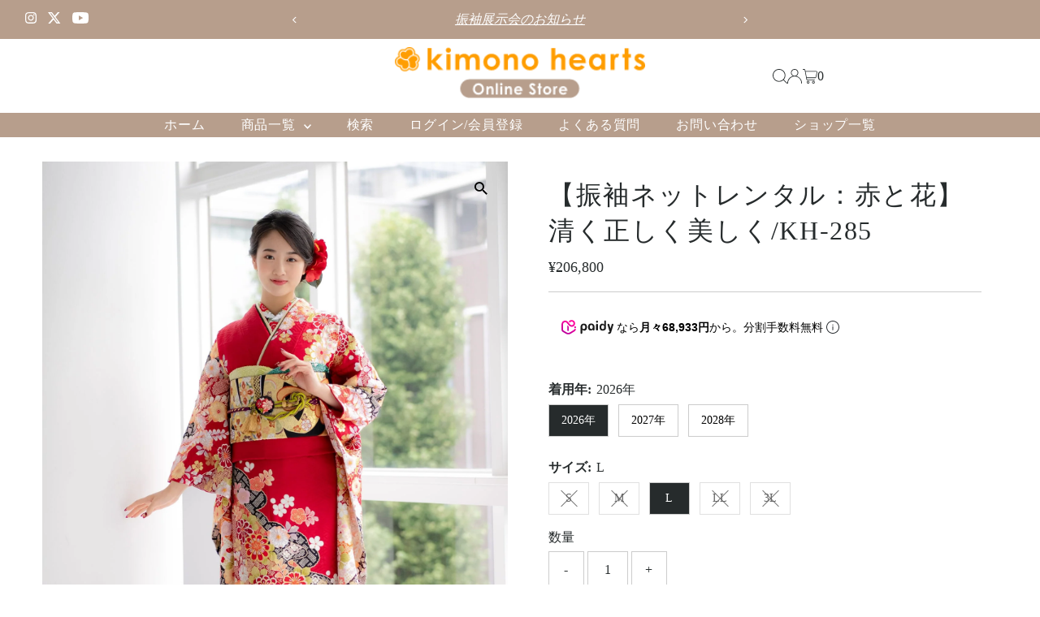

--- FILE ---
content_type: text/html; charset=utf-8
request_url: https://kimono-hearts-store.com/products/kh-285
body_size: 32319
content:
<!DOCTYPE html>
<html class="no-js" lang="ja">
<head>
  <meta charset="utf-8" />
  <meta name="viewport" content="width=device-width,initial-scale=1">
<!-- Google Tag Manager -->
<script>(function(w,d,s,l,i){w[l]=w[l]||[];w[l].push({'gtm.start':
new Date().getTime(),event:'gtm.js'});var f=d.getElementsByTagName(s)[0],
j=d.createElement(s),dl=l!='dataLayer'?'&l='+l:'';j.async=true;j.src=
'https://www.googletagmanager.com/gtm.js?id='+i+dl;f.parentNode.insertBefore(j,f);
})(window,document,'script','dataLayer','GTM-THT9GBM');</script>
<!--End Google Tag Manager -->

<!-- Meta Pixel Code__sally20250502 -->
<script>
!function(f,b,e,v,n,t,s)
{if(f.fbq)return;n=f.fbq=function(){n.callMethod?
n.callMethod.apply(n,arguments):n.queue.push(arguments)};
if(!f._fbq)f._fbq=n;n.push=n;n.loaded=!0;n.version='2.0';
n.queue=[];t=b.createElement(e);t.async=!0;
t.src=v;s=b.getElementsByTagName(e)[0];
s.parentNode.insertBefore(t,s)}(window, document,'script',
'https://connect.facebook.net/en_US/fbevents.js');
fbq('init', '902253124764054');
fbq('track', 'PageView');
</script>
<noscript><img height="1" width="1" style="display:none"
src="https://www.facebook.com/tr?id=902253124764054&ev=PageView&noscript=1"
/></noscript>
<!-- End Meta Pixel Code__sally20250502 -->

  <!-- Establish early connection to external domains -->
  <link rel="preconnect" href="https://cdn.shopify.com" crossorigin>
  <link rel="preconnect" href="https://fonts.shopify.com" crossorigin>
  <link rel="preconnect" href="https://monorail-edge.shopifysvc.com">
  <link rel="preconnect" href="//ajax.googleapis.com" crossorigin />
  <meta name="google-site-verification" content="3oFBw9Jl8KPxZbjSxqmb7wkeSJfNWG--zgsKwyjnSbM" /><!-- Preload onDomain stylesheets and script libraries -->
  <link rel="preload" href="//kimono-hearts-store.com/cdn/shop/t/28/assets/stylesheet.css?v=138378866158728133281738654999" as="style">
  <link rel="preload" as="font" href="" type="font/woff2" crossorigin>
  <link rel="preload" as="font" href="" type="font/woff2" crossorigin>
  <link rel="preload" as="font" href="" type="font/woff2" crossorigin>
  <link rel="preload" href="//kimono-hearts-store.com/cdn/shop/t/28/assets/eventemitter3.min.js?v=27939738353326123541738654978" as="script">
  <link rel="preload" href="//kimono-hearts-store.com/cdn/shop/t/28/assets/vendor-video.js?v=112486824910932804751738654977" as="script">
  <link rel="preload" href="//kimono-hearts-store.com/cdn/shop/t/28/assets/theme.js?v=142370417236686784581754374104" as="script">

  <link rel="shortcut icon" href="//kimono-hearts-store.com/cdn/shop/files/hearts-favicon.png?crop=center&height=32&v=1651473867&width=32" type="image/png" />
  <link rel="canonical" href="https://kimono-hearts-store.com/products/kh-285" />

  <title>【振袖ネットレンタル：赤と花】清く正しく美しく/KH-285 &ndash; kimono-hearts-onlinestore</title>
  <meta name="description" content="振袖商品名：KH-285 王道な赤色振袖！ ※サイズや在庫など気になることがあればお気軽にLINEください！担当者より随時お返事させていただきます♪ ※草履バックはこちらでセレクトします。" />

  
 <script type="application/ld+json">
   {
     "@context": "https://schema.org",
     "@type": "Product",
     "id": "kh-285",
     "url": "https:\/\/kimono-hearts-store.com\/products\/kh-285",
     "image": "\/\/kimono-hearts-store.com\/cdn\/shop\/files\/kimonohearts9534.jpg?v=1733880228\u0026width=1024",
     "name": "【振袖ネットレンタル：赤と花】清く正しく美しく\/KH-285",
      "brand": {
        "@type": "Brand",
        "name": "kimono-hearts-onlinestore"
      },
     "description": "\n振袖商品名：KH-285\n王道な赤色振袖！\n※サイズや在庫など気になることがあればお気軽にLINEください！担当者より随時お返事させていただきます♪  ※草履バックはこちらでセレクトします。\n\n","sku": 43751818461424,"offers": [
        
        {
           "@type": "Offer",
           "price" : 206800.0,
           "priceCurrency": "JPY",
           "availability": "http://schema.org/InStock",
           "priceValidUntil": "2030-01-01",
           "url": "\/products\/kh-285"
         },
       
        {
           "@type": "Offer",
           "price" : 206800.0,
           "priceCurrency": "JPY",
           "availability": "http://schema.org/InStock",
           "priceValidUntil": "2030-01-01",
           "url": "\/products\/kh-285"
         },
       
        {
           "@type": "Offer",
           "price" : 206800.0,
           "priceCurrency": "JPY",
           "availability": "http://schema.org/InStock",
           "priceValidUntil": "2030-01-01",
           "url": "\/products\/kh-285"
         },
       
        {
           "@type": "Offer",
           "price" : 206800.0,
           "priceCurrency": "JPY",
           "availability": "http://schema.org/InStock",
           "priceValidUntil": "2030-01-01",
           "url": "\/products\/kh-285"
         },
       
        {
           "@type": "Offer",
           "price" : 206800.0,
           "priceCurrency": "JPY",
           "availability": "http://schema.org/InStock",
           "priceValidUntil": "2030-01-01",
           "url": "\/products\/kh-285"
         },
       
        {
           "@type": "Offer",
           "price" : 206800.0,
           "priceCurrency": "JPY",
           "availability": "http://schema.org/InStock",
           "priceValidUntil": "2030-01-01",
           "url": "\/products\/kh-285"
         },
       
        {
           "@type": "Offer",
           "price" : 206800.0,
           "priceCurrency": "JPY",
           "availability": "http://schema.org/InStock",
           "priceValidUntil": "2030-01-01",
           "url": "\/products\/kh-285"
         },
       
        {
           "@type": "Offer",
           "price" : 206800.0,
           "priceCurrency": "JPY",
           "availability": "http://schema.org/InStock",
           "priceValidUntil": "2030-01-01",
           "url": "\/products\/kh-285"
         },
       
        {
           "@type": "Offer",
           "price" : 206800.0,
           "priceCurrency": "JPY",
           "availability": "http://schema.org/InStock",
           "priceValidUntil": "2030-01-01",
           "url": "\/products\/kh-285"
         },
       
        {
           "@type": "Offer",
           "price" : 206800.0,
           "priceCurrency": "JPY",
           "availability": "http://schema.org/InStock",
           "priceValidUntil": "2030-01-01",
           "url": "\/products\/kh-285"
         },
       
        {
           "@type": "Offer",
           "price" : 206800.0,
           "priceCurrency": "JPY",
           "availability": "http://schema.org/InStock",
           "priceValidUntil": "2030-01-01",
           "url": "\/products\/kh-285"
         },
       
        {
           "@type": "Offer",
           "price" : 206800.0,
           "priceCurrency": "JPY",
           "availability": "http://schema.org/InStock",
           "priceValidUntil": "2030-01-01",
           "url": "\/products\/kh-285"
         },
       
        {
           "@type": "Offer",
           "price" : 206800.0,
           "priceCurrency": "JPY",
           "availability": "http://schema.org/InStock",
           "priceValidUntil": "2030-01-01",
           "url": "\/products\/kh-285"
         },
       
        {
           "@type": "Offer",
           "price" : 206800.0,
           "priceCurrency": "JPY",
           "availability": "http://schema.org/InStock",
           "priceValidUntil": "2030-01-01",
           "url": "\/products\/kh-285"
         },
       
        {
           "@type": "Offer",
           "price" : 206800.0,
           "priceCurrency": "JPY",
           "availability": "http://schema.org/InStock",
           "priceValidUntil": "2030-01-01",
           "url": "\/products\/kh-285"
         }
       
     ]
   }
 </script>


  
<meta property="og:image" content="http://kimono-hearts-store.com/cdn/shop/files/kimonohearts9534.jpg?v=1733880228&width=1024">
  <meta property="og:image:secure_url" content="https://kimono-hearts-store.com/cdn/shop/files/kimonohearts9534.jpg?v=1733880228&width=1024">
  <meta property="og:image:width" content="1526">
  <meta property="og:image:height" content="2160">
<meta property="og:site_name" content="kimono-hearts-onlinestore">



<meta name="twitter:card" content="summary">


<meta name="twitter:site" content="@">


<meta name="twitter:title" content="【振袖ネットレンタル：赤と花】清く正しく美しく/KH-285">
<meta name="twitter:description" content="
振袖商品名：KH-285
王道な赤色振袖！
※サイズや在庫など気になることがあればお気軽にLINEください！担当者より随時お返事させていただきます♪  ※草履バックはこちらでセレクトします。

">
<meta name="twitter:image" content="https://kimono-hearts-store.com/cdn/shop/files/kimonohearts9534.jpg?v=1733880228&width=1024">
<meta name="twitter:image:width" content="480">
<meta name="twitter:image:height" content="480">


  <style data-shopify>
:root {
    --main-family: "New York", Iowan Old Style, Apple Garamond, Baskerville, Times New Roman, Droid Serif, Times, Source Serif Pro, serif, Apple Color Emoji, Segoe UI Emoji, Segoe UI Symbol;
    --main-weight: 400;
    --main-style: normal;
    --main-spacing: 0em;
    --nav-family: "New York", Iowan Old Style, Apple Garamond, Baskerville, Times New Roman, Droid Serif, Times, Source Serif Pro, serif, Apple Color Emoji, Segoe UI Emoji, Segoe UI Symbol;
    --nav-weight: 400;
    --nav-style: normal;
    --nav-spacing: 0.050em;
    --heading-family: "New York", Iowan Old Style, Apple Garamond, Baskerville, Times New Roman, Droid Serif, Times, Source Serif Pro, serif, Apple Color Emoji, Segoe UI Emoji, Segoe UI Symbol;
    --heading-weight: 400;
    --heading-style: normal;
    --heading-spacing: 0.050em;
    --font-size: 16px;
    --font-size-sm: 11px;
    --font-size-reset: 16px;
    --nav-size: 16px;
    --h1-size: 32px;
    --h2-size: 25px;
    --h3-size: 19px;
    --header-wrapper-background: #ffffff;
    --background: #ffffff;
    --header-link-color: #262b2c;
    --announcement-background: #b79e8c;
    --announcement-text: #ffffff;
    --header-icons: #ffffff;
    --header-icons-hover: #ffffff;
    --text-color: #262b2c;
    --link-color: #262b2c;
    --sale-color: #c60808;
    --dotted-color: #cccccc;
    --button-color: #b79e8c;
    --button-hover: #836957;
    --button-text: #ffffff;
    --secondary-button-color: #836957;
    --secondary-button-hover: #b79e8c;
    --secondary-button-text: #ffffff;
    --direction-color: #a4a4a4;
    --direction-background: rgba(0,0,0,0);
    --direction-hover: rgba(0,0,0,0);
    --footer-background: #796b62;
    --footer-text: #ffffff;
    --footer-icons-color: #ffffff;
    --footer-input: #ffffff;
    --footer-input-text: #000000;
    --footer-button: #000000;
    --footer-button-text: #ffffff;
    --nav-color: #ffffff;
    --nav-hover-color: rgba(0,0,0,0);
    --nav-background-color: #b79e8c;
    --nav-hover-link-color: #ffffff;
    --nav-border-color: rgba(0,0,0,0);
    --dropdown-background-color: #ffffff;
    --dropdown-link-color: #000000;
    --dropdown-link-hover-color: #796b62;
    --dropdown-min-width: 220px;
    --free-shipping-bg: #b79e8c;
    --free-shipping-text: #ffffff;
    --error-color: #c60808;
    --error-color-light: #fdd0d0;
    --swatch-height: 40px;
    --swatch-width: 44px;
    --tool-tip-width: -20;
    --icon-border-color: #ffffff;
    --select-arrow-bg: url(//kimono-hearts-store.com/cdn/shop/t/28/assets/select-arrow.png?v=112595941721225094991738654978);
    --keyboard-focus-color: #f3f3f3;
    --keyboard-focus-border-style: dotted;
    --keyboard-focus-border-weight: 1;
    --price-unit-price: #bec5c6;
    --color-filter-size: 24px;
    --color-body-text: var(--text-color);
    --color-body: var(--background);
    --color-bg: var(--background);
    --section-margins: 40px;

    --star-active: rgb(38, 43, 44);
    --star-inactive: rgb(244, 245, 246);
    --age-text-color: #262b2c;
    --age-bg-color: #faf4e8;

    
      --button-corners: 3px;
    

    --section-background: #ffffff;
    --shopify-accelerated-checkout-inline-alignment: center;

  }
  @media (max-width: 740px) {
    :root {
      --font-size: calc(16px - (16px * 0.15));
      --nav-size: calc(16px - (16px * 0.15));
      --h1-size: calc(32px - (32px * 0.15));
      --h2-size: calc(25px - (25px * 0.15));
      --h3-size: calc(19px - (19px * 0.15));
    }
  }
</style>


  <link rel="stylesheet" href="//kimono-hearts-store.com/cdn/shop/t/28/assets/stylesheet.css?v=138378866158728133281738654999" type="text/css">

  <style>
  
  
  
  
  
  
  </style>

  <script>window.performance && window.performance.mark && window.performance.mark('shopify.content_for_header.start');</script><meta name="facebook-domain-verification" content="gex8tntyag61xm5iw6isclj9mbusk1">
<meta name="google-site-verification" content="jpWZ0rWjbPDn79csbl9zOIy7vlK5QtsnXsN1oGIect4">
<meta id="shopify-digital-wallet" name="shopify-digital-wallet" content="/63761088752/digital_wallets/dialog">
<meta name="shopify-checkout-api-token" content="c9b2ea061d094321db11861103c85b97">
<link rel="alternate" type="application/json+oembed" href="https://kimono-hearts-store.com/products/kh-285.oembed">
<script async="async" src="/checkouts/internal/preloads.js?locale=ja-JP"></script>
<script id="apple-pay-shop-capabilities" type="application/json">{"shopId":63761088752,"countryCode":"JP","currencyCode":"JPY","merchantCapabilities":["supports3DS"],"merchantId":"gid:\/\/shopify\/Shop\/63761088752","merchantName":"kimono-hearts-onlinestore","requiredBillingContactFields":["postalAddress","email","phone"],"requiredShippingContactFields":["postalAddress","email","phone"],"shippingType":"shipping","supportedNetworks":["visa","masterCard","amex","jcb","discover"],"total":{"type":"pending","label":"kimono-hearts-onlinestore","amount":"1.00"},"shopifyPaymentsEnabled":true,"supportsSubscriptions":true}</script>
<script id="shopify-features" type="application/json">{"accessToken":"c9b2ea061d094321db11861103c85b97","betas":["rich-media-storefront-analytics"],"domain":"kimono-hearts-store.com","predictiveSearch":false,"shopId":63761088752,"locale":"ja"}</script>
<script>var Shopify = Shopify || {};
Shopify.shop = "kimono-hearts.myshopify.com";
Shopify.locale = "ja";
Shopify.currency = {"active":"JPY","rate":"1.0"};
Shopify.country = "JP";
Shopify.theme = {"name":"Testament","id":149641429232,"schema_name":"Testament","schema_version":"13.0.1","theme_store_id":623,"role":"main"};
Shopify.theme.handle = "null";
Shopify.theme.style = {"id":null,"handle":null};
Shopify.cdnHost = "kimono-hearts-store.com/cdn";
Shopify.routes = Shopify.routes || {};
Shopify.routes.root = "/";</script>
<script type="module">!function(o){(o.Shopify=o.Shopify||{}).modules=!0}(window);</script>
<script>!function(o){function n(){var o=[];function n(){o.push(Array.prototype.slice.apply(arguments))}return n.q=o,n}var t=o.Shopify=o.Shopify||{};t.loadFeatures=n(),t.autoloadFeatures=n()}(window);</script>
<script id="shop-js-analytics" type="application/json">{"pageType":"product"}</script>
<script defer="defer" async type="module" src="//kimono-hearts-store.com/cdn/shopifycloud/shop-js/modules/v2/client.init-shop-cart-sync_Cun6Ba8E.ja.esm.js"></script>
<script defer="defer" async type="module" src="//kimono-hearts-store.com/cdn/shopifycloud/shop-js/modules/v2/chunk.common_DGWubyOB.esm.js"></script>
<script type="module">
  await import("//kimono-hearts-store.com/cdn/shopifycloud/shop-js/modules/v2/client.init-shop-cart-sync_Cun6Ba8E.ja.esm.js");
await import("//kimono-hearts-store.com/cdn/shopifycloud/shop-js/modules/v2/chunk.common_DGWubyOB.esm.js");

  window.Shopify.SignInWithShop?.initShopCartSync?.({"fedCMEnabled":true,"windoidEnabled":true});

</script>
<script>(function() {
  var isLoaded = false;
  function asyncLoad() {
    if (isLoaded) return;
    isLoaded = true;
    var urls = ["\/\/cdn.shopify.com\/proxy\/48eee2c64f5f31d2281a79ad4efbb6492c6baf5b027131f6cb2a9f696d1e476d\/kimono-hearts.bookthatapp.com\/javascripts\/bta-installed.js?shop=kimono-hearts.myshopify.com\u0026sp-cache-control=cHVibGljLCBtYXgtYWdlPTkwMA","https:\/\/cdn.nfcube.com\/instafeed-73c954762b184a6cd21b862e38c87071.js?shop=kimono-hearts.myshopify.com","\/\/kimono-hearts.bookthatapp.com\/javascripts\/bta.js?shop=kimono-hearts.myshopify.com","\/\/cdn.shopify.com\/proxy\/be4caebc345966e4b0be98866168fdaf77d5d70f908c501b94eff8b9552db589\/kimono-hearts.bookthatapp.com\/sdk\/v1\/js\/bta-order-status-bootstrap.min.js?shop=kimono-hearts.myshopify.com\u0026sp-cache-control=cHVibGljLCBtYXgtYWdlPTkwMA"];
    for (var i = 0; i < urls.length; i++) {
      var s = document.createElement('script');
      s.type = 'text/javascript';
      s.async = true;
      s.src = urls[i];
      var x = document.getElementsByTagName('script')[0];
      x.parentNode.insertBefore(s, x);
    }
  };
  if(window.attachEvent) {
    window.attachEvent('onload', asyncLoad);
  } else {
    window.addEventListener('load', asyncLoad, false);
  }
})();</script>
<script id="__st">var __st={"a":63761088752,"offset":32400,"reqid":"4825af9b-3b05-4a4c-8585-448a3dfcd8e2-1768765611","pageurl":"kimono-hearts-store.com\/products\/kh-285","u":"a79f46561104","p":"product","rtyp":"product","rid":8195953983728};</script>
<script>window.ShopifyPaypalV4VisibilityTracking = true;</script>
<script id="captcha-bootstrap">!function(){'use strict';const t='contact',e='account',n='new_comment',o=[[t,t],['blogs',n],['comments',n],[t,'customer']],c=[[e,'customer_login'],[e,'guest_login'],[e,'recover_customer_password'],[e,'create_customer']],r=t=>t.map((([t,e])=>`form[action*='/${t}']:not([data-nocaptcha='true']) input[name='form_type'][value='${e}']`)).join(','),a=t=>()=>t?[...document.querySelectorAll(t)].map((t=>t.form)):[];function s(){const t=[...o],e=r(t);return a(e)}const i='password',u='form_key',d=['recaptcha-v3-token','g-recaptcha-response','h-captcha-response',i],f=()=>{try{return window.sessionStorage}catch{return}},m='__shopify_v',_=t=>t.elements[u];function p(t,e,n=!1){try{const o=window.sessionStorage,c=JSON.parse(o.getItem(e)),{data:r}=function(t){const{data:e,action:n}=t;return t[m]||n?{data:e,action:n}:{data:t,action:n}}(c);for(const[e,n]of Object.entries(r))t.elements[e]&&(t.elements[e].value=n);n&&o.removeItem(e)}catch(o){console.error('form repopulation failed',{error:o})}}const l='form_type',E='cptcha';function T(t){t.dataset[E]=!0}const w=window,h=w.document,L='Shopify',v='ce_forms',y='captcha';let A=!1;((t,e)=>{const n=(g='f06e6c50-85a8-45c8-87d0-21a2b65856fe',I='https://cdn.shopify.com/shopifycloud/storefront-forms-hcaptcha/ce_storefront_forms_captcha_hcaptcha.v1.5.2.iife.js',D={infoText:'hCaptchaによる保護',privacyText:'プライバシー',termsText:'利用規約'},(t,e,n)=>{const o=w[L][v],c=o.bindForm;if(c)return c(t,g,e,D).then(n);var r;o.q.push([[t,g,e,D],n]),r=I,A||(h.body.append(Object.assign(h.createElement('script'),{id:'captcha-provider',async:!0,src:r})),A=!0)});var g,I,D;w[L]=w[L]||{},w[L][v]=w[L][v]||{},w[L][v].q=[],w[L][y]=w[L][y]||{},w[L][y].protect=function(t,e){n(t,void 0,e),T(t)},Object.freeze(w[L][y]),function(t,e,n,w,h,L){const[v,y,A,g]=function(t,e,n){const i=e?o:[],u=t?c:[],d=[...i,...u],f=r(d),m=r(i),_=r(d.filter((([t,e])=>n.includes(e))));return[a(f),a(m),a(_),s()]}(w,h,L),I=t=>{const e=t.target;return e instanceof HTMLFormElement?e:e&&e.form},D=t=>v().includes(t);t.addEventListener('submit',(t=>{const e=I(t);if(!e)return;const n=D(e)&&!e.dataset.hcaptchaBound&&!e.dataset.recaptchaBound,o=_(e),c=g().includes(e)&&(!o||!o.value);(n||c)&&t.preventDefault(),c&&!n&&(function(t){try{if(!f())return;!function(t){const e=f();if(!e)return;const n=_(t);if(!n)return;const o=n.value;o&&e.removeItem(o)}(t);const e=Array.from(Array(32),(()=>Math.random().toString(36)[2])).join('');!function(t,e){_(t)||t.append(Object.assign(document.createElement('input'),{type:'hidden',name:u})),t.elements[u].value=e}(t,e),function(t,e){const n=f();if(!n)return;const o=[...t.querySelectorAll(`input[type='${i}']`)].map((({name:t})=>t)),c=[...d,...o],r={};for(const[a,s]of new FormData(t).entries())c.includes(a)||(r[a]=s);n.setItem(e,JSON.stringify({[m]:1,action:t.action,data:r}))}(t,e)}catch(e){console.error('failed to persist form',e)}}(e),e.submit())}));const S=(t,e)=>{t&&!t.dataset[E]&&(n(t,e.some((e=>e===t))),T(t))};for(const o of['focusin','change'])t.addEventListener(o,(t=>{const e=I(t);D(e)&&S(e,y())}));const B=e.get('form_key'),M=e.get(l),P=B&&M;t.addEventListener('DOMContentLoaded',(()=>{const t=y();if(P)for(const e of t)e.elements[l].value===M&&p(e,B);[...new Set([...A(),...v().filter((t=>'true'===t.dataset.shopifyCaptcha))])].forEach((e=>S(e,t)))}))}(h,new URLSearchParams(w.location.search),n,t,e,['guest_login'])})(!0,!0)}();</script>
<script integrity="sha256-4kQ18oKyAcykRKYeNunJcIwy7WH5gtpwJnB7kiuLZ1E=" data-source-attribution="shopify.loadfeatures" defer="defer" src="//kimono-hearts-store.com/cdn/shopifycloud/storefront/assets/storefront/load_feature-a0a9edcb.js" crossorigin="anonymous"></script>
<script data-source-attribution="shopify.dynamic_checkout.dynamic.init">var Shopify=Shopify||{};Shopify.PaymentButton=Shopify.PaymentButton||{isStorefrontPortableWallets:!0,init:function(){window.Shopify.PaymentButton.init=function(){};var t=document.createElement("script");t.src="https://kimono-hearts-store.com/cdn/shopifycloud/portable-wallets/latest/portable-wallets.ja.js",t.type="module",document.head.appendChild(t)}};
</script>
<script data-source-attribution="shopify.dynamic_checkout.buyer_consent">
  function portableWalletsHideBuyerConsent(e){var t=document.getElementById("shopify-buyer-consent"),n=document.getElementById("shopify-subscription-policy-button");t&&n&&(t.classList.add("hidden"),t.setAttribute("aria-hidden","true"),n.removeEventListener("click",e))}function portableWalletsShowBuyerConsent(e){var t=document.getElementById("shopify-buyer-consent"),n=document.getElementById("shopify-subscription-policy-button");t&&n&&(t.classList.remove("hidden"),t.removeAttribute("aria-hidden"),n.addEventListener("click",e))}window.Shopify?.PaymentButton&&(window.Shopify.PaymentButton.hideBuyerConsent=portableWalletsHideBuyerConsent,window.Shopify.PaymentButton.showBuyerConsent=portableWalletsShowBuyerConsent);
</script>
<script data-source-attribution="shopify.dynamic_checkout.cart.bootstrap">document.addEventListener("DOMContentLoaded",(function(){function t(){return document.querySelector("shopify-accelerated-checkout-cart, shopify-accelerated-checkout")}if(t())Shopify.PaymentButton.init();else{new MutationObserver((function(e,n){t()&&(Shopify.PaymentButton.init(),n.disconnect())})).observe(document.body,{childList:!0,subtree:!0})}}));
</script>
<link id="shopify-accelerated-checkout-styles" rel="stylesheet" media="screen" href="https://kimono-hearts-store.com/cdn/shopifycloud/portable-wallets/latest/accelerated-checkout-backwards-compat.css" crossorigin="anonymous">
<style id="shopify-accelerated-checkout-cart">
        #shopify-buyer-consent {
  margin-top: 1em;
  display: inline-block;
  width: 100%;
}

#shopify-buyer-consent.hidden {
  display: none;
}

#shopify-subscription-policy-button {
  background: none;
  border: none;
  padding: 0;
  text-decoration: underline;
  font-size: inherit;
  cursor: pointer;
}

#shopify-subscription-policy-button::before {
  box-shadow: none;
}

      </style>

<script>window.performance && window.performance.mark && window.performance.mark('shopify.content_for_header.end');</script>
<script>
  window.dataLayer = window.dataLayer || [];
  //LINEバナークリック計測
  document.addEventListener("DOMContentLoaded", function() {
    document.querySelectorAll('.line-banner').forEach(banner => {
      banner.addEventListener('click', function() {
        let pageType = "other";
        if (window.location.pathname.includes("/products/")) {
          pageType = "product_page";
        } else if (window.location.pathname.includes("/pages/")) {
          pageType = "lp_page";
        } else if (window.location.pathname == "/") {
          pageType = "top_page";
        }

        window.dataLayer.push({
          event: "line_banner_click",
          banner_location: pageType
        });
      });
    });
  });
</script>
 <!--ペイディのコード20250725-->
  <script
src="https://cdn.paidy.com/promotional-messaging/general/paidy-upsell-widget.
js" defer="defer"></script>
<!-- BEGIN app block: shopify://apps/bta-appointment-booking-app/blocks/widgets/447b4be3-b8e8-4347-959f-d9a05d4b2d5d -->
<script>var bondVariantIds = [], productConfig = {}, productMetafields;productMetafields = '';

        if (productMetafields !== '') {
            productConfig = JSON.parse('{"' +
                decodeURI(productMetafields).replace(/"/g, '\\"').replace(/&/g, '","').replace(/=/g, '":"')
                + '"}');
        }

    const parsedSettings = JSON.parse('{"dateFormat":"MM/DD/YYYY","domain":"kimono-hearts-store.com","env":"production","path_prefix":"/apps/bookthatapp","should_load":true,"widget_enabled_list":["reservation","rental","appt"],"widget_on_every_page":true,"widgets_mode":{}}' || '{}')

    window.BtaConfig = {
        account: 'kimono-hearts',
        bondVariantIds: bondVariantIds,
        cart: `{"note":null,"attributes":{},"original_total_price":0,"total_price":0,"total_discount":0,"total_weight":0.0,"item_count":0,"items":[],"requires_shipping":false,"currency":"JPY","items_subtotal_price":0,"cart_level_discount_applications":[],"checkout_charge_amount":0}`,
        customer: '',product: productConfig,settings: parsedSettings,
        version: '1.6'
    }

    const pathPrefix = parsedSettings.path_prefix || '/apps/bookthatapp';
    const widgetScriptUrl = `//kimono-hearts-store.com${pathPrefix}/sdk/v1/js/bta-widgets-bootstrap.min.js`;

    const widgetScript = document.createElement('script');

    widgetScript.src = widgetScriptUrl;
    widgetScript.defer = true;
    // render the script tag in the head
    document.head.appendChild(widgetScript);
</script>


<!-- END app block --><script src="https://cdn.shopify.com/extensions/0199e220-af0a-7d4b-867e-61e345455fbf/1.8.1/assets/bta-app-embed-bootstrap.min.js" type="text/javascript" defer="defer"></script>
<link href="https://cdn.shopify.com/extensions/0199e220-af0a-7d4b-867e-61e345455fbf/1.8.1/assets/app-embed.css" rel="stylesheet" type="text/css" media="all">
<link href="https://monorail-edge.shopifysvc.com" rel="dns-prefetch">
<script>(function(){if ("sendBeacon" in navigator && "performance" in window) {try {var session_token_from_headers = performance.getEntriesByType('navigation')[0].serverTiming.find(x => x.name == '_s').description;} catch {var session_token_from_headers = undefined;}var session_cookie_matches = document.cookie.match(/_shopify_s=([^;]*)/);var session_token_from_cookie = session_cookie_matches && session_cookie_matches.length === 2 ? session_cookie_matches[1] : "";var session_token = session_token_from_headers || session_token_from_cookie || "";function handle_abandonment_event(e) {var entries = performance.getEntries().filter(function(entry) {return /monorail-edge.shopifysvc.com/.test(entry.name);});if (!window.abandonment_tracked && entries.length === 0) {window.abandonment_tracked = true;var currentMs = Date.now();var navigation_start = performance.timing.navigationStart;var payload = {shop_id: 63761088752,url: window.location.href,navigation_start,duration: currentMs - navigation_start,session_token,page_type: "product"};window.navigator.sendBeacon("https://monorail-edge.shopifysvc.com/v1/produce", JSON.stringify({schema_id: "online_store_buyer_site_abandonment/1.1",payload: payload,metadata: {event_created_at_ms: currentMs,event_sent_at_ms: currentMs}}));}}window.addEventListener('pagehide', handle_abandonment_event);}}());</script>
<script id="web-pixels-manager-setup">(function e(e,d,r,n,o){if(void 0===o&&(o={}),!Boolean(null===(a=null===(i=window.Shopify)||void 0===i?void 0:i.analytics)||void 0===a?void 0:a.replayQueue)){var i,a;window.Shopify=window.Shopify||{};var t=window.Shopify;t.analytics=t.analytics||{};var s=t.analytics;s.replayQueue=[],s.publish=function(e,d,r){return s.replayQueue.push([e,d,r]),!0};try{self.performance.mark("wpm:start")}catch(e){}var l=function(){var e={modern:/Edge?\/(1{2}[4-9]|1[2-9]\d|[2-9]\d{2}|\d{4,})\.\d+(\.\d+|)|Firefox\/(1{2}[4-9]|1[2-9]\d|[2-9]\d{2}|\d{4,})\.\d+(\.\d+|)|Chrom(ium|e)\/(9{2}|\d{3,})\.\d+(\.\d+|)|(Maci|X1{2}).+ Version\/(15\.\d+|(1[6-9]|[2-9]\d|\d{3,})\.\d+)([,.]\d+|)( \(\w+\)|)( Mobile\/\w+|) Safari\/|Chrome.+OPR\/(9{2}|\d{3,})\.\d+\.\d+|(CPU[ +]OS|iPhone[ +]OS|CPU[ +]iPhone|CPU IPhone OS|CPU iPad OS)[ +]+(15[._]\d+|(1[6-9]|[2-9]\d|\d{3,})[._]\d+)([._]\d+|)|Android:?[ /-](13[3-9]|1[4-9]\d|[2-9]\d{2}|\d{4,})(\.\d+|)(\.\d+|)|Android.+Firefox\/(13[5-9]|1[4-9]\d|[2-9]\d{2}|\d{4,})\.\d+(\.\d+|)|Android.+Chrom(ium|e)\/(13[3-9]|1[4-9]\d|[2-9]\d{2}|\d{4,})\.\d+(\.\d+|)|SamsungBrowser\/([2-9]\d|\d{3,})\.\d+/,legacy:/Edge?\/(1[6-9]|[2-9]\d|\d{3,})\.\d+(\.\d+|)|Firefox\/(5[4-9]|[6-9]\d|\d{3,})\.\d+(\.\d+|)|Chrom(ium|e)\/(5[1-9]|[6-9]\d|\d{3,})\.\d+(\.\d+|)([\d.]+$|.*Safari\/(?![\d.]+ Edge\/[\d.]+$))|(Maci|X1{2}).+ Version\/(10\.\d+|(1[1-9]|[2-9]\d|\d{3,})\.\d+)([,.]\d+|)( \(\w+\)|)( Mobile\/\w+|) Safari\/|Chrome.+OPR\/(3[89]|[4-9]\d|\d{3,})\.\d+\.\d+|(CPU[ +]OS|iPhone[ +]OS|CPU[ +]iPhone|CPU IPhone OS|CPU iPad OS)[ +]+(10[._]\d+|(1[1-9]|[2-9]\d|\d{3,})[._]\d+)([._]\d+|)|Android:?[ /-](13[3-9]|1[4-9]\d|[2-9]\d{2}|\d{4,})(\.\d+|)(\.\d+|)|Mobile Safari.+OPR\/([89]\d|\d{3,})\.\d+\.\d+|Android.+Firefox\/(13[5-9]|1[4-9]\d|[2-9]\d{2}|\d{4,})\.\d+(\.\d+|)|Android.+Chrom(ium|e)\/(13[3-9]|1[4-9]\d|[2-9]\d{2}|\d{4,})\.\d+(\.\d+|)|Android.+(UC? ?Browser|UCWEB|U3)[ /]?(15\.([5-9]|\d{2,})|(1[6-9]|[2-9]\d|\d{3,})\.\d+)\.\d+|SamsungBrowser\/(5\.\d+|([6-9]|\d{2,})\.\d+)|Android.+MQ{2}Browser\/(14(\.(9|\d{2,})|)|(1[5-9]|[2-9]\d|\d{3,})(\.\d+|))(\.\d+|)|K[Aa][Ii]OS\/(3\.\d+|([4-9]|\d{2,})\.\d+)(\.\d+|)/},d=e.modern,r=e.legacy,n=navigator.userAgent;return n.match(d)?"modern":n.match(r)?"legacy":"unknown"}(),u="modern"===l?"modern":"legacy",c=(null!=n?n:{modern:"",legacy:""})[u],f=function(e){return[e.baseUrl,"/wpm","/b",e.hashVersion,"modern"===e.buildTarget?"m":"l",".js"].join("")}({baseUrl:d,hashVersion:r,buildTarget:u}),m=function(e){var d=e.version,r=e.bundleTarget,n=e.surface,o=e.pageUrl,i=e.monorailEndpoint;return{emit:function(e){var a=e.status,t=e.errorMsg,s=(new Date).getTime(),l=JSON.stringify({metadata:{event_sent_at_ms:s},events:[{schema_id:"web_pixels_manager_load/3.1",payload:{version:d,bundle_target:r,page_url:o,status:a,surface:n,error_msg:t},metadata:{event_created_at_ms:s}}]});if(!i)return console&&console.warn&&console.warn("[Web Pixels Manager] No Monorail endpoint provided, skipping logging."),!1;try{return self.navigator.sendBeacon.bind(self.navigator)(i,l)}catch(e){}var u=new XMLHttpRequest;try{return u.open("POST",i,!0),u.setRequestHeader("Content-Type","text/plain"),u.send(l),!0}catch(e){return console&&console.warn&&console.warn("[Web Pixels Manager] Got an unhandled error while logging to Monorail."),!1}}}}({version:r,bundleTarget:l,surface:e.surface,pageUrl:self.location.href,monorailEndpoint:e.monorailEndpoint});try{o.browserTarget=l,function(e){var d=e.src,r=e.async,n=void 0===r||r,o=e.onload,i=e.onerror,a=e.sri,t=e.scriptDataAttributes,s=void 0===t?{}:t,l=document.createElement("script"),u=document.querySelector("head"),c=document.querySelector("body");if(l.async=n,l.src=d,a&&(l.integrity=a,l.crossOrigin="anonymous"),s)for(var f in s)if(Object.prototype.hasOwnProperty.call(s,f))try{l.dataset[f]=s[f]}catch(e){}if(o&&l.addEventListener("load",o),i&&l.addEventListener("error",i),u)u.appendChild(l);else{if(!c)throw new Error("Did not find a head or body element to append the script");c.appendChild(l)}}({src:f,async:!0,onload:function(){if(!function(){var e,d;return Boolean(null===(d=null===(e=window.Shopify)||void 0===e?void 0:e.analytics)||void 0===d?void 0:d.initialized)}()){var d=window.webPixelsManager.init(e)||void 0;if(d){var r=window.Shopify.analytics;r.replayQueue.forEach((function(e){var r=e[0],n=e[1],o=e[2];d.publishCustomEvent(r,n,o)})),r.replayQueue=[],r.publish=d.publishCustomEvent,r.visitor=d.visitor,r.initialized=!0}}},onerror:function(){return m.emit({status:"failed",errorMsg:"".concat(f," has failed to load")})},sri:function(e){var d=/^sha384-[A-Za-z0-9+/=]+$/;return"string"==typeof e&&d.test(e)}(c)?c:"",scriptDataAttributes:o}),m.emit({status:"loading"})}catch(e){m.emit({status:"failed",errorMsg:(null==e?void 0:e.message)||"Unknown error"})}}})({shopId: 63761088752,storefrontBaseUrl: "https://kimono-hearts-store.com",extensionsBaseUrl: "https://extensions.shopifycdn.com/cdn/shopifycloud/web-pixels-manager",monorailEndpoint: "https://monorail-edge.shopifysvc.com/unstable/produce_batch",surface: "storefront-renderer",enabledBetaFlags: ["2dca8a86"],webPixelsConfigList: [{"id":"546832624","configuration":"{\"config\":\"{\\\"google_tag_ids\\\":[\\\"G-EG33XFJZ4G\\\",\\\"GT-5MCGFK4H\\\"],\\\"target_country\\\":\\\"JP\\\",\\\"gtag_events\\\":[{\\\"type\\\":\\\"search\\\",\\\"action_label\\\":\\\"G-EG33XFJZ4G\\\"},{\\\"type\\\":\\\"begin_checkout\\\",\\\"action_label\\\":\\\"G-EG33XFJZ4G\\\"},{\\\"type\\\":\\\"view_item\\\",\\\"action_label\\\":[\\\"G-EG33XFJZ4G\\\",\\\"MC-6FMGYBEPRY\\\"]},{\\\"type\\\":\\\"purchase\\\",\\\"action_label\\\":[\\\"G-EG33XFJZ4G\\\",\\\"MC-6FMGYBEPRY\\\"]},{\\\"type\\\":\\\"page_view\\\",\\\"action_label\\\":[\\\"G-EG33XFJZ4G\\\",\\\"MC-6FMGYBEPRY\\\"]},{\\\"type\\\":\\\"add_payment_info\\\",\\\"action_label\\\":\\\"G-EG33XFJZ4G\\\"},{\\\"type\\\":\\\"add_to_cart\\\",\\\"action_label\\\":\\\"G-EG33XFJZ4G\\\"}],\\\"enable_monitoring_mode\\\":false}\"}","eventPayloadVersion":"v1","runtimeContext":"OPEN","scriptVersion":"b2a88bafab3e21179ed38636efcd8a93","type":"APP","apiClientId":1780363,"privacyPurposes":[],"dataSharingAdjustments":{"protectedCustomerApprovalScopes":["read_customer_address","read_customer_email","read_customer_name","read_customer_personal_data","read_customer_phone"]}},{"id":"464945392","configuration":"{\"shop\":\"kimono-hearts.myshopify.com\",\"enabled\":\"false\",\"hmacKey\":\"2a9875d87384050a3acf7c81dd90f4f7\"}","eventPayloadVersion":"v1","runtimeContext":"STRICT","scriptVersion":"a406b8d892e9e644b6f271fd9c955885","type":"APP","apiClientId":4653451,"privacyPurposes":["ANALYTICS","MARKETING","SALE_OF_DATA"],"dataSharingAdjustments":{"protectedCustomerApprovalScopes":["read_customer_address","read_customer_email","read_customer_name","read_customer_personal_data","read_customer_phone"]}},{"id":"246022384","configuration":"{\"pixel_id\":\"902253124764054\",\"pixel_type\":\"facebook_pixel\"}","eventPayloadVersion":"v1","runtimeContext":"OPEN","scriptVersion":"ca16bc87fe92b6042fbaa3acc2fbdaa6","type":"APP","apiClientId":2329312,"privacyPurposes":["ANALYTICS","MARKETING","SALE_OF_DATA"],"dataSharingAdjustments":{"protectedCustomerApprovalScopes":["read_customer_address","read_customer_email","read_customer_name","read_customer_personal_data","read_customer_phone"]}},{"id":"98468080","configuration":"{\"tagID\":\"2612556181252\"}","eventPayloadVersion":"v1","runtimeContext":"STRICT","scriptVersion":"18031546ee651571ed29edbe71a3550b","type":"APP","apiClientId":3009811,"privacyPurposes":["ANALYTICS","MARKETING","SALE_OF_DATA"],"dataSharingAdjustments":{"protectedCustomerApprovalScopes":["read_customer_address","read_customer_email","read_customer_name","read_customer_personal_data","read_customer_phone"]}},{"id":"106397936","eventPayloadVersion":"1","runtimeContext":"LAX","scriptVersion":"6","type":"CUSTOM","privacyPurposes":["ANALYTICS","MARKETING","SALE_OF_DATA"],"name":"GTM – 注文完了"},{"id":"shopify-app-pixel","configuration":"{}","eventPayloadVersion":"v1","runtimeContext":"STRICT","scriptVersion":"0450","apiClientId":"shopify-pixel","type":"APP","privacyPurposes":["ANALYTICS","MARKETING"]},{"id":"shopify-custom-pixel","eventPayloadVersion":"v1","runtimeContext":"LAX","scriptVersion":"0450","apiClientId":"shopify-pixel","type":"CUSTOM","privacyPurposes":["ANALYTICS","MARKETING"]}],isMerchantRequest: false,initData: {"shop":{"name":"kimono-hearts-onlinestore","paymentSettings":{"currencyCode":"JPY"},"myshopifyDomain":"kimono-hearts.myshopify.com","countryCode":"JP","storefrontUrl":"https:\/\/kimono-hearts-store.com"},"customer":null,"cart":null,"checkout":null,"productVariants":[{"price":{"amount":206800.0,"currencyCode":"JPY"},"product":{"title":"【振袖ネットレンタル：赤と花】清く正しく美しく\/KH-285","vendor":"kimono-hearts-onlinestore","id":"8195953983728","untranslatedTitle":"【振袖ネットレンタル：赤と花】清く正しく美しく\/KH-285","url":"\/products\/kh-285","type":""},"id":"43751818461424","image":{"src":"\/\/kimono-hearts-store.com\/cdn\/shop\/files\/kimonohearts9534.jpg?v=1733880228"},"sku":"","title":"2026年 \/ S","untranslatedTitle":"2026年 \/ S"},{"price":{"amount":206800.0,"currencyCode":"JPY"},"product":{"title":"【振袖ネットレンタル：赤と花】清く正しく美しく\/KH-285","vendor":"kimono-hearts-onlinestore","id":"8195953983728","untranslatedTitle":"【振袖ネットレンタル：赤と花】清く正しく美しく\/KH-285","url":"\/products\/kh-285","type":""},"id":"47261190783216","image":{"src":"\/\/kimono-hearts-store.com\/cdn\/shop\/files\/kimonohearts9534.jpg?v=1733880228"},"sku":"","title":"2026年 \/ M","untranslatedTitle":"2026年 \/ M"},{"price":{"amount":206800.0,"currencyCode":"JPY"},"product":{"title":"【振袖ネットレンタル：赤と花】清く正しく美しく\/KH-285","vendor":"kimono-hearts-onlinestore","id":"8195953983728","untranslatedTitle":"【振袖ネットレンタル：赤と花】清く正しく美しく\/KH-285","url":"\/products\/kh-285","type":""},"id":"47261190815984","image":{"src":"\/\/kimono-hearts-store.com\/cdn\/shop\/files\/kimonohearts9534.jpg?v=1733880228"},"sku":"","title":"2026年 \/ L","untranslatedTitle":"2026年 \/ L"},{"price":{"amount":206800.0,"currencyCode":"JPY"},"product":{"title":"【振袖ネットレンタル：赤と花】清く正しく美しく\/KH-285","vendor":"kimono-hearts-onlinestore","id":"8195953983728","untranslatedTitle":"【振袖ネットレンタル：赤と花】清く正しく美しく\/KH-285","url":"\/products\/kh-285","type":""},"id":"47261190848752","image":{"src":"\/\/kimono-hearts-store.com\/cdn\/shop\/files\/kimonohearts9534.jpg?v=1733880228"},"sku":"","title":"2026年 \/ LL","untranslatedTitle":"2026年 \/ LL"},{"price":{"amount":206800.0,"currencyCode":"JPY"},"product":{"title":"【振袖ネットレンタル：赤と花】清く正しく美しく\/KH-285","vendor":"kimono-hearts-onlinestore","id":"8195953983728","untranslatedTitle":"【振袖ネットレンタル：赤と花】清く正しく美しく\/KH-285","url":"\/products\/kh-285","type":""},"id":"47261190881520","image":{"src":"\/\/kimono-hearts-store.com\/cdn\/shop\/files\/kimonohearts9534.jpg?v=1733880228"},"sku":"","title":"2026年 \/ 3L","untranslatedTitle":"2026年 \/ 3L"},{"price":{"amount":206800.0,"currencyCode":"JPY"},"product":{"title":"【振袖ネットレンタル：赤と花】清く正しく美しく\/KH-285","vendor":"kimono-hearts-onlinestore","id":"8195953983728","untranslatedTitle":"【振袖ネットレンタル：赤と花】清く正しく美しく\/KH-285","url":"\/products\/kh-285","type":""},"id":"44836920623344","image":{"src":"\/\/kimono-hearts-store.com\/cdn\/shop\/files\/kimonohearts9534.jpg?v=1733880228"},"sku":"","title":"2027年 \/ S","untranslatedTitle":"2027年 \/ S"},{"price":{"amount":206800.0,"currencyCode":"JPY"},"product":{"title":"【振袖ネットレンタル：赤と花】清く正しく美しく\/KH-285","vendor":"kimono-hearts-onlinestore","id":"8195953983728","untranslatedTitle":"【振袖ネットレンタル：赤と花】清く正しく美しく\/KH-285","url":"\/products\/kh-285","type":""},"id":"47261190914288","image":{"src":"\/\/kimono-hearts-store.com\/cdn\/shop\/files\/kimonohearts9534.jpg?v=1733880228"},"sku":"","title":"2027年 \/ M","untranslatedTitle":"2027年 \/ M"},{"price":{"amount":206800.0,"currencyCode":"JPY"},"product":{"title":"【振袖ネットレンタル：赤と花】清く正しく美しく\/KH-285","vendor":"kimono-hearts-onlinestore","id":"8195953983728","untranslatedTitle":"【振袖ネットレンタル：赤と花】清く正しく美しく\/KH-285","url":"\/products\/kh-285","type":""},"id":"47261190947056","image":{"src":"\/\/kimono-hearts-store.com\/cdn\/shop\/files\/kimonohearts9534.jpg?v=1733880228"},"sku":"","title":"2027年 \/ L","untranslatedTitle":"2027年 \/ L"},{"price":{"amount":206800.0,"currencyCode":"JPY"},"product":{"title":"【振袖ネットレンタル：赤と花】清く正しく美しく\/KH-285","vendor":"kimono-hearts-onlinestore","id":"8195953983728","untranslatedTitle":"【振袖ネットレンタル：赤と花】清く正しく美しく\/KH-285","url":"\/products\/kh-285","type":""},"id":"47261190979824","image":{"src":"\/\/kimono-hearts-store.com\/cdn\/shop\/files\/kimonohearts9534.jpg?v=1733880228"},"sku":"","title":"2027年 \/ LL","untranslatedTitle":"2027年 \/ LL"},{"price":{"amount":206800.0,"currencyCode":"JPY"},"product":{"title":"【振袖ネットレンタル：赤と花】清く正しく美しく\/KH-285","vendor":"kimono-hearts-onlinestore","id":"8195953983728","untranslatedTitle":"【振袖ネットレンタル：赤と花】清く正しく美しく\/KH-285","url":"\/products\/kh-285","type":""},"id":"47261191012592","image":{"src":"\/\/kimono-hearts-store.com\/cdn\/shop\/files\/kimonohearts9534.jpg?v=1733880228"},"sku":"","title":"2027年 \/ 3L","untranslatedTitle":"2027年 \/ 3L"},{"price":{"amount":206800.0,"currencyCode":"JPY"},"product":{"title":"【振袖ネットレンタル：赤と花】清く正しく美しく\/KH-285","vendor":"kimono-hearts-onlinestore","id":"8195953983728","untranslatedTitle":"【振袖ネットレンタル：赤と花】清く正しく美しく\/KH-285","url":"\/products\/kh-285","type":""},"id":"46881391018224","image":{"src":"\/\/kimono-hearts-store.com\/cdn\/shop\/files\/kimonohearts9534.jpg?v=1733880228"},"sku":"","title":"2028年 \/ S","untranslatedTitle":"2028年 \/ S"},{"price":{"amount":206800.0,"currencyCode":"JPY"},"product":{"title":"【振袖ネットレンタル：赤と花】清く正しく美しく\/KH-285","vendor":"kimono-hearts-onlinestore","id":"8195953983728","untranslatedTitle":"【振袖ネットレンタル：赤と花】清く正しく美しく\/KH-285","url":"\/products\/kh-285","type":""},"id":"47261191045360","image":{"src":"\/\/kimono-hearts-store.com\/cdn\/shop\/files\/kimonohearts9534.jpg?v=1733880228"},"sku":"","title":"2028年 \/ M","untranslatedTitle":"2028年 \/ M"},{"price":{"amount":206800.0,"currencyCode":"JPY"},"product":{"title":"【振袖ネットレンタル：赤と花】清く正しく美しく\/KH-285","vendor":"kimono-hearts-onlinestore","id":"8195953983728","untranslatedTitle":"【振袖ネットレンタル：赤と花】清く正しく美しく\/KH-285","url":"\/products\/kh-285","type":""},"id":"47261191078128","image":{"src":"\/\/kimono-hearts-store.com\/cdn\/shop\/files\/kimonohearts9534.jpg?v=1733880228"},"sku":"","title":"2028年 \/ L","untranslatedTitle":"2028年 \/ L"},{"price":{"amount":206800.0,"currencyCode":"JPY"},"product":{"title":"【振袖ネットレンタル：赤と花】清く正しく美しく\/KH-285","vendor":"kimono-hearts-onlinestore","id":"8195953983728","untranslatedTitle":"【振袖ネットレンタル：赤と花】清く正しく美しく\/KH-285","url":"\/products\/kh-285","type":""},"id":"47261191110896","image":{"src":"\/\/kimono-hearts-store.com\/cdn\/shop\/files\/kimonohearts9534.jpg?v=1733880228"},"sku":"","title":"2028年 \/ LL","untranslatedTitle":"2028年 \/ LL"},{"price":{"amount":206800.0,"currencyCode":"JPY"},"product":{"title":"【振袖ネットレンタル：赤と花】清く正しく美しく\/KH-285","vendor":"kimono-hearts-onlinestore","id":"8195953983728","untranslatedTitle":"【振袖ネットレンタル：赤と花】清く正しく美しく\/KH-285","url":"\/products\/kh-285","type":""},"id":"47261191143664","image":{"src":"\/\/kimono-hearts-store.com\/cdn\/shop\/files\/kimonohearts9534.jpg?v=1733880228"},"sku":"","title":"2028年 \/ 3L","untranslatedTitle":"2028年 \/ 3L"}],"purchasingCompany":null},},"https://kimono-hearts-store.com/cdn","fcfee988w5aeb613cpc8e4bc33m6693e112",{"modern":"","legacy":""},{"shopId":"63761088752","storefrontBaseUrl":"https:\/\/kimono-hearts-store.com","extensionBaseUrl":"https:\/\/extensions.shopifycdn.com\/cdn\/shopifycloud\/web-pixels-manager","surface":"storefront-renderer","enabledBetaFlags":"[\"2dca8a86\"]","isMerchantRequest":"false","hashVersion":"fcfee988w5aeb613cpc8e4bc33m6693e112","publish":"custom","events":"[[\"page_viewed\",{}],[\"product_viewed\",{\"productVariant\":{\"price\":{\"amount\":206800.0,\"currencyCode\":\"JPY\"},\"product\":{\"title\":\"【振袖ネットレンタル：赤と花】清く正しく美しく\/KH-285\",\"vendor\":\"kimono-hearts-onlinestore\",\"id\":\"8195953983728\",\"untranslatedTitle\":\"【振袖ネットレンタル：赤と花】清く正しく美しく\/KH-285\",\"url\":\"\/products\/kh-285\",\"type\":\"\"},\"id\":\"47261190815984\",\"image\":{\"src\":\"\/\/kimono-hearts-store.com\/cdn\/shop\/files\/kimonohearts9534.jpg?v=1733880228\"},\"sku\":\"\",\"title\":\"2026年 \/ L\",\"untranslatedTitle\":\"2026年 \/ L\"}}]]"});</script><script>
  window.ShopifyAnalytics = window.ShopifyAnalytics || {};
  window.ShopifyAnalytics.meta = window.ShopifyAnalytics.meta || {};
  window.ShopifyAnalytics.meta.currency = 'JPY';
  var meta = {"product":{"id":8195953983728,"gid":"gid:\/\/shopify\/Product\/8195953983728","vendor":"kimono-hearts-onlinestore","type":"","handle":"kh-285","variants":[{"id":43751818461424,"price":20680000,"name":"【振袖ネットレンタル：赤と花】清く正しく美しく\/KH-285 - 2026年 \/ S","public_title":"2026年 \/ S","sku":""},{"id":47261190783216,"price":20680000,"name":"【振袖ネットレンタル：赤と花】清く正しく美しく\/KH-285 - 2026年 \/ M","public_title":"2026年 \/ M","sku":""},{"id":47261190815984,"price":20680000,"name":"【振袖ネットレンタル：赤と花】清く正しく美しく\/KH-285 - 2026年 \/ L","public_title":"2026年 \/ L","sku":""},{"id":47261190848752,"price":20680000,"name":"【振袖ネットレンタル：赤と花】清く正しく美しく\/KH-285 - 2026年 \/ LL","public_title":"2026年 \/ LL","sku":""},{"id":47261190881520,"price":20680000,"name":"【振袖ネットレンタル：赤と花】清く正しく美しく\/KH-285 - 2026年 \/ 3L","public_title":"2026年 \/ 3L","sku":""},{"id":44836920623344,"price":20680000,"name":"【振袖ネットレンタル：赤と花】清く正しく美しく\/KH-285 - 2027年 \/ S","public_title":"2027年 \/ S","sku":""},{"id":47261190914288,"price":20680000,"name":"【振袖ネットレンタル：赤と花】清く正しく美しく\/KH-285 - 2027年 \/ M","public_title":"2027年 \/ M","sku":""},{"id":47261190947056,"price":20680000,"name":"【振袖ネットレンタル：赤と花】清く正しく美しく\/KH-285 - 2027年 \/ L","public_title":"2027年 \/ L","sku":""},{"id":47261190979824,"price":20680000,"name":"【振袖ネットレンタル：赤と花】清く正しく美しく\/KH-285 - 2027年 \/ LL","public_title":"2027年 \/ LL","sku":""},{"id":47261191012592,"price":20680000,"name":"【振袖ネットレンタル：赤と花】清く正しく美しく\/KH-285 - 2027年 \/ 3L","public_title":"2027年 \/ 3L","sku":""},{"id":46881391018224,"price":20680000,"name":"【振袖ネットレンタル：赤と花】清く正しく美しく\/KH-285 - 2028年 \/ S","public_title":"2028年 \/ S","sku":""},{"id":47261191045360,"price":20680000,"name":"【振袖ネットレンタル：赤と花】清く正しく美しく\/KH-285 - 2028年 \/ M","public_title":"2028年 \/ M","sku":""},{"id":47261191078128,"price":20680000,"name":"【振袖ネットレンタル：赤と花】清く正しく美しく\/KH-285 - 2028年 \/ L","public_title":"2028年 \/ L","sku":""},{"id":47261191110896,"price":20680000,"name":"【振袖ネットレンタル：赤と花】清く正しく美しく\/KH-285 - 2028年 \/ LL","public_title":"2028年 \/ LL","sku":""},{"id":47261191143664,"price":20680000,"name":"【振袖ネットレンタル：赤と花】清く正しく美しく\/KH-285 - 2028年 \/ 3L","public_title":"2028年 \/ 3L","sku":""}],"remote":false},"page":{"pageType":"product","resourceType":"product","resourceId":8195953983728,"requestId":"4825af9b-3b05-4a4c-8585-448a3dfcd8e2-1768765611"}};
  for (var attr in meta) {
    window.ShopifyAnalytics.meta[attr] = meta[attr];
  }
</script>
<script class="analytics">
  (function () {
    var customDocumentWrite = function(content) {
      var jquery = null;

      if (window.jQuery) {
        jquery = window.jQuery;
      } else if (window.Checkout && window.Checkout.$) {
        jquery = window.Checkout.$;
      }

      if (jquery) {
        jquery('body').append(content);
      }
    };

    var hasLoggedConversion = function(token) {
      if (token) {
        return document.cookie.indexOf('loggedConversion=' + token) !== -1;
      }
      return false;
    }

    var setCookieIfConversion = function(token) {
      if (token) {
        var twoMonthsFromNow = new Date(Date.now());
        twoMonthsFromNow.setMonth(twoMonthsFromNow.getMonth() + 2);

        document.cookie = 'loggedConversion=' + token + '; expires=' + twoMonthsFromNow;
      }
    }

    var trekkie = window.ShopifyAnalytics.lib = window.trekkie = window.trekkie || [];
    if (trekkie.integrations) {
      return;
    }
    trekkie.methods = [
      'identify',
      'page',
      'ready',
      'track',
      'trackForm',
      'trackLink'
    ];
    trekkie.factory = function(method) {
      return function() {
        var args = Array.prototype.slice.call(arguments);
        args.unshift(method);
        trekkie.push(args);
        return trekkie;
      };
    };
    for (var i = 0; i < trekkie.methods.length; i++) {
      var key = trekkie.methods[i];
      trekkie[key] = trekkie.factory(key);
    }
    trekkie.load = function(config) {
      trekkie.config = config || {};
      trekkie.config.initialDocumentCookie = document.cookie;
      var first = document.getElementsByTagName('script')[0];
      var script = document.createElement('script');
      script.type = 'text/javascript';
      script.onerror = function(e) {
        var scriptFallback = document.createElement('script');
        scriptFallback.type = 'text/javascript';
        scriptFallback.onerror = function(error) {
                var Monorail = {
      produce: function produce(monorailDomain, schemaId, payload) {
        var currentMs = new Date().getTime();
        var event = {
          schema_id: schemaId,
          payload: payload,
          metadata: {
            event_created_at_ms: currentMs,
            event_sent_at_ms: currentMs
          }
        };
        return Monorail.sendRequest("https://" + monorailDomain + "/v1/produce", JSON.stringify(event));
      },
      sendRequest: function sendRequest(endpointUrl, payload) {
        // Try the sendBeacon API
        if (window && window.navigator && typeof window.navigator.sendBeacon === 'function' && typeof window.Blob === 'function' && !Monorail.isIos12()) {
          var blobData = new window.Blob([payload], {
            type: 'text/plain'
          });

          if (window.navigator.sendBeacon(endpointUrl, blobData)) {
            return true;
          } // sendBeacon was not successful

        } // XHR beacon

        var xhr = new XMLHttpRequest();

        try {
          xhr.open('POST', endpointUrl);
          xhr.setRequestHeader('Content-Type', 'text/plain');
          xhr.send(payload);
        } catch (e) {
          console.log(e);
        }

        return false;
      },
      isIos12: function isIos12() {
        return window.navigator.userAgent.lastIndexOf('iPhone; CPU iPhone OS 12_') !== -1 || window.navigator.userAgent.lastIndexOf('iPad; CPU OS 12_') !== -1;
      }
    };
    Monorail.produce('monorail-edge.shopifysvc.com',
      'trekkie_storefront_load_errors/1.1',
      {shop_id: 63761088752,
      theme_id: 149641429232,
      app_name: "storefront",
      context_url: window.location.href,
      source_url: "//kimono-hearts-store.com/cdn/s/trekkie.storefront.cd680fe47e6c39ca5d5df5f0a32d569bc48c0f27.min.js"});

        };
        scriptFallback.async = true;
        scriptFallback.src = '//kimono-hearts-store.com/cdn/s/trekkie.storefront.cd680fe47e6c39ca5d5df5f0a32d569bc48c0f27.min.js';
        first.parentNode.insertBefore(scriptFallback, first);
      };
      script.async = true;
      script.src = '//kimono-hearts-store.com/cdn/s/trekkie.storefront.cd680fe47e6c39ca5d5df5f0a32d569bc48c0f27.min.js';
      first.parentNode.insertBefore(script, first);
    };
    trekkie.load(
      {"Trekkie":{"appName":"storefront","development":false,"defaultAttributes":{"shopId":63761088752,"isMerchantRequest":null,"themeId":149641429232,"themeCityHash":"2438332932823601502","contentLanguage":"ja","currency":"JPY","eventMetadataId":"d8ec61a7-bf31-41a6-89ef-e0e1bd8ee078"},"isServerSideCookieWritingEnabled":true,"monorailRegion":"shop_domain","enabledBetaFlags":["65f19447"]},"Session Attribution":{},"S2S":{"facebookCapiEnabled":true,"source":"trekkie-storefront-renderer","apiClientId":580111}}
    );

    var loaded = false;
    trekkie.ready(function() {
      if (loaded) return;
      loaded = true;

      window.ShopifyAnalytics.lib = window.trekkie;

      var originalDocumentWrite = document.write;
      document.write = customDocumentWrite;
      try { window.ShopifyAnalytics.merchantGoogleAnalytics.call(this); } catch(error) {};
      document.write = originalDocumentWrite;

      window.ShopifyAnalytics.lib.page(null,{"pageType":"product","resourceType":"product","resourceId":8195953983728,"requestId":"4825af9b-3b05-4a4c-8585-448a3dfcd8e2-1768765611","shopifyEmitted":true});

      var match = window.location.pathname.match(/checkouts\/(.+)\/(thank_you|post_purchase)/)
      var token = match? match[1]: undefined;
      if (!hasLoggedConversion(token)) {
        setCookieIfConversion(token);
        window.ShopifyAnalytics.lib.track("Viewed Product",{"currency":"JPY","variantId":43751818461424,"productId":8195953983728,"productGid":"gid:\/\/shopify\/Product\/8195953983728","name":"【振袖ネットレンタル：赤と花】清く正しく美しく\/KH-285 - 2026年 \/ S","price":"206800","sku":"","brand":"kimono-hearts-onlinestore","variant":"2026年 \/ S","category":"","nonInteraction":true,"remote":false},undefined,undefined,{"shopifyEmitted":true});
      window.ShopifyAnalytics.lib.track("monorail:\/\/trekkie_storefront_viewed_product\/1.1",{"currency":"JPY","variantId":43751818461424,"productId":8195953983728,"productGid":"gid:\/\/shopify\/Product\/8195953983728","name":"【振袖ネットレンタル：赤と花】清く正しく美しく\/KH-285 - 2026年 \/ S","price":"206800","sku":"","brand":"kimono-hearts-onlinestore","variant":"2026年 \/ S","category":"","nonInteraction":true,"remote":false,"referer":"https:\/\/kimono-hearts-store.com\/products\/kh-285"});
      }
    });


        var eventsListenerScript = document.createElement('script');
        eventsListenerScript.async = true;
        eventsListenerScript.src = "//kimono-hearts-store.com/cdn/shopifycloud/storefront/assets/shop_events_listener-3da45d37.js";
        document.getElementsByTagName('head')[0].appendChild(eventsListenerScript);

})();</script>
<script
  defer
  src="https://kimono-hearts-store.com/cdn/shopifycloud/perf-kit/shopify-perf-kit-3.0.4.min.js"
  data-application="storefront-renderer"
  data-shop-id="63761088752"
  data-render-region="gcp-us-central1"
  data-page-type="product"
  data-theme-instance-id="149641429232"
  data-theme-name="Testament"
  data-theme-version="13.0.1"
  data-monorail-region="shop_domain"
  data-resource-timing-sampling-rate="10"
  data-shs="true"
  data-shs-beacon="true"
  data-shs-export-with-fetch="true"
  data-shs-logs-sample-rate="1"
  data-shs-beacon-endpoint="https://kimono-hearts-store.com/api/collect"
></script>
</head>
<body class="gridlock template-product-denotokoten product js-slideout-toggle-wrapper js-modal-toggle-wrapper product-variant-type--swatches  theme-buttons-curved  ">

  <!-- Google Tag Manager (noscript) sally_20250430-->
<noscript><iframe src="https://www.googletagmanager.com/ns.html?id=GTM-THT9GBM"
height="0" width="0" style="display:none;visibility:hidden"></iframe></noscript>
<!-- End Google Tag Manager (noscript) sally_20250430-->
  
  <a class="skip-link button visually-hidden" href="#main-content"></a>
  
  <div class="js-slideout-overlay site-overlay"></div>
  <div class="js-modal-overlay site-overlay"></div>

  <aside class="slideout slideout__drawer-left" data-wau-slideout="mobile-navigation" id="slideout-mobile-navigation">
    <div id="shopify-section-mobile-navigation" class="shopify-section"><nav class="mobile-menu" data-section-id="mobile-navigation" data-section-type="mobile-navigation">
  <div class="slideout__trigger--close">
    <button class="slideout__trigger-mobile-menu js-slideout-close" data-slideout-direction="left" aria-label="Close navigation" tabindex="0" type="button" name="button">
      
  
    <svg role="img" aria-hidden="true" class="testament--apollo-close " height="15px" version="1.1" xmlns="http://www.w3.org/2000/svg" xmlns:xlink="http://www.w3.org/1999/xlink" x="0px" y="0px"
    	 viewBox="0 0 20 20" xml:space="preserve">
       <g class="hover-fill" fill="#ffffff">
         <polygon points="20,2 18,0 10,8 2,0 0,2 8,10 0,18 2,20 10,12 18,20 20,18 12,10 "/>
       </g>
       <style>.icn-close .testament--apollo-close:hover .hover-fill { fill: #ffffff;}</style>
    </svg>
  






    </button>
  </div>
  
    

          <div class="mobile-menu__block mobile-menu__cart-status" >
            <a class="mobile-menu__cart-icon" href="/cart">
              <span class="vib-center">カート</span>
              <span class="mobile-menu__cart-count js-cart-count vib-center">0</span>

            <svg role="img" aria-hidden="true" class="testament--icon-theme-bag bag--icon vib-center" version="1.1" xmlns="http://www.w3.org/2000/svg" xmlns:xlink="http://www.w3.org/1999/xlink" x="0px" y="0px"
       viewBox="0 0 22 20" height="18px" xml:space="preserve">
      <g class="hover-fill" fill="#ffffff">
        <path d="M21.9,4.2C21.8,4.1,21.6,4,21.5,4H15c0-2.2-1.8-4-4-4C8.8,0,7,1.8,7,4v2.2C6.7,6.3,6.5,6.6,6.5,7c0,0.6,0.4,1,1,1s1-0.4,1-1
        c0-0.4-0.2-0.7-0.5-0.8V5h5V4H8c0-1.7,1.3-3,3-3s3,1.3,3,3v2.2c-0.3,0.2-0.5,0.5-0.5,0.8c0,0.6,0.4,1,1,1s1-0.4,1-1
        c0-0.4-0.2-0.7-0.5-0.8V5h5.9l-2.3,13.6c0,0.2-0.2,0.4-0.5,0.4H3.8c-0.2,0-0.5-0.2-0.5-0.4L1.1,5H6V4H0.5C0.4,4,0.2,4.1,0.1,4.2
        C0,4.3,0,4.4,0,4.6l2.4,14.2C2.5,19.5,3.1,20,3.8,20h14.3c0.7,0,1.4-0.5,1.5-1.3L22,4.6C22,4.4,22,4.3,21.9,4.2z"/>
      </g>
      <style>.mobile-menu__cart-icon .testament--icon-theme-bag:hover .hover-fill { fill: #ffffff;}</style>
    </svg>





            <svg role="img" aria-hidden="true" class="testament--icon-theme-cart cart--icon vib-center" version="1.1" xmlns="http://www.w3.org/2000/svg" xmlns:xlink="http://www.w3.org/1999/xlink" x="0px" y="0px"
       viewBox="0 0 20.8 20" height="18px" xml:space="preserve">
      <g class="hover-fill" fill="#ffffff">
        <path class="st0" d="M0,0.5C0,0.2,0.2,0,0.5,0h1.6c0.7,0,1.2,0.4,1.4,1.1l0.4,1.8h15.4c0.9,0,1.6,0.9,1.4,1.8l-1.6,6.7
          c-0.2,0.6-0.7,1.1-1.4,1.1h-12l0.3,1.5c0,0.2,0.2,0.4,0.5,0.4h10.1c0.3,0,0.5,0.2,0.5,0.5s-0.2,0.5-0.5,0.5H6.5
          c-0.7,0-1.3-0.5-1.4-1.2L4.8,12L3.1,3.4L2.6,1.3C2.5,1.1,2.3,1,2.1,1H0.5C0.2,1,0,0.7,0,0.5z M4.1,3.8l1.5,7.6h12.2
          c0.2,0,0.4-0.2,0.5-0.4l1.6-6.7c0.1-0.3-0.2-0.6-0.5-0.6H4.1z"/>
        <path class="st0" d="M7.6,17.1c-0.5,0-1,0.4-1,1s0.4,1,1,1s1-0.4,1-1S8.1,17.1,7.6,17.1z M5.7,18.1c0-1.1,0.9-1.9,1.9-1.9
          c1.1,0,1.9,0.9,1.9,1.9c0,1.1-0.9,1.9-1.9,1.9C6.6,20,5.7,19.1,5.7,18.1z"/>
        <path class="st0" d="M15.2,17.1c-0.5,0-1,0.4-1,1s0.4,1,1,1c0.5,0,1-0.4,1-1S15.8,17.1,15.2,17.1z M13.3,18.1c0-1.1,0.9-1.9,1.9-1.9
          c1.1,0,1.9,0.9,1.9,1.9c0,1.1-0.9,1.9-1.9,1.9C14.2,20,13.3,19.1,13.3,18.1z"/>
      </g>
      <style>.mobile-menu__cart-icon .testament--icon-theme-cart:hover .hover-fill { fill: #ffffff;}</style>
    </svg>





          </a>
        </div>
    
  
    
<ul class="js-accordion js-accordion-mobile-nav c-accordion c-accordion--mobile-nav c-accordion--1603134"
              id="c-accordion--1603134"
               >

            

              

              
              <li>
                <a class="js-accordion-link c-accordion__link" href="/">ホーム</a>
              </li>
              
            

              

              
<li class="js-accordion-header c-accordion__header">
                  <a class="js-accordion-link c-accordion__link" href="/collections/all">商品一覧</a>
                  <button class="dropdown-arrow" aria-label="商品一覧" data-toggle="accordion" aria-expanded="false" aria-controls="c-accordion__panel--1603134-2" >
                    
  
    <svg role="img" aria-hidden="true" class="testament--apollo-down-carrot c-accordion__header--icon vib-center" height="6px" version="1.1" xmlns="http://www.w3.org/2000/svg" xmlns:xlink="http://www.w3.org/1999/xlink" x="0px" y="0px"
    	 viewBox="0 0 20 13.3" xml:space="preserve">
      <g class="hover-fill" fill="#ffffff">
        <polygon points="17.7,0 10,8.3 2.3,0 0,2.5 10,13.3 20,2.5 "/>
      </g>
      <style>.mobile-menu .c-accordion__header .testament--apollo-down-carrot:hover .hover-fill { fill: #ffffff;}</style>
    </svg>
  






                  </button>
                </li>

                <li class="c-accordion__panel c-accordion__panel--1603134-2" id="c-accordion__panel--1603134-2" data-parent="#c-accordion--1603134">

                  

                  <ul class="js-accordion js-accordion-mobile-nav c-accordion c-accordion--mobile-nav c-accordion--mobile-nav__inner c-accordion--1603134-02" id="c-accordion--1603134-02">

                    
                      
                      <li>
                        <a class="js-accordion-link c-accordion__link" href="/collections/all-collection">振袖レンタル</a>
                      </li>
                      
                    
                      
                      <li>
                        <a class="js-accordion-link c-accordion__link" href="/collections/hakama_toppage">袴レンタル</a>
                      </li>
                      
                    
                      
                      <li>
                        <a class="js-accordion-link c-accordion__link" href="/collections/komono_allcollection">髪飾り・和装小物販売</a>
                      </li>
                      
                    
                  </ul>
                </li>
              
            

              

              
              <li>
                <a class="js-accordion-link c-accordion__link" href="/search">検索</a>
              </li>
              
            

              

              
              <li>
                <a class="js-accordion-link c-accordion__link" href="https://kimono-hearts.myshopify.com/account/login">ログイン/会員登録</a>
              </li>
              
            

              

              
              <li>
                <a class="js-accordion-link c-accordion__link" href="/pages/yokuarugositumon">よくある質問</a>
              </li>
              
            

              

              
              <li>
                <a class="js-accordion-link c-accordion__link" href="/pages/contact">お問い合わせ</a>
              </li>
              
            

              

              
              <li>
                <a class="js-accordion-link c-accordion__link" href="/pages/shopinformation">ショップ一覧</a>
              </li>
              
            
            
              
                <li class="mobile-menu__item">
                  <a class="vib-center" href="https://shopify.com/63761088752/account?locale=ja&region_country=JP">
                    <svg role="img" aria-hidden="true" class="testament--icon-theme-user mobile-menu__item--icon vib-center" version="1.1" xmlns="http://www.w3.org/2000/svg" xmlns:xlink="http://www.w3.org/1999/xlink" x="0px" y="0px"
       viewBox="0 0 20.5 20" height="18px" xml:space="preserve">
       <g class="hover-fill" fill="#ffffff">
         <path d="M12.7,9.6c1.6-0.9,2.7-2.6,2.7-4.5c0-2.8-2.3-5.1-5.1-5.1C7.4,0,5.1,2.3,5.1,5.1c0,1.9,1.1,3.6,2.7,4.5
           C3.3,10.7,0,14.7,0,19.5C0,19.8,0.2,20,0.5,20s0.5-0.2,0.5-0.5c0-5.1,4.2-9.3,9.3-9.3s9.3,4.2,9.3,9.3c0,0.3,0.2,0.5,0.5,0.5
           s0.5-0.2,0.5-0.5C20.5,14.7,17.1,10.7,12.7,9.6z M6,5.1c0-2.3,1.9-4.2,4.2-4.2s4.2,1.9,4.2,4.2s-1.9,4.2-4.2,4.2S6,7.4,6,5.1z"/>
       </g>
       <style>.mobile-menu__item .testament--icon-theme-user:hover .hover-fill { fill: #ffffff;}</style>
    </svg>





                      <span class="vib-center">&nbsp;&nbsp; ログイン/会員登録</span>
                  </a>
                </li>
              
          
        </ul>
      
  
    
        <div class="mobile-menu__block mobile-menu__search" ><predictive-search
            data-routes="/search/suggest"
            data-input-selector='input[name="q"]'
            data-results-selector="#predictive-search-mobile"
            ><form action="/search" method="get">
              <label class="visually-hidden" for="q--mobile-navigation">検索する</label>
              <input
                type="text"
                name="q"
                id="q--mobile-navigation"
                placeholder="検索する"
                value=""
                
                  role="combobox"
                  aria-expanded="false"
                  aria-owns="predictive-search-results-list"
                  aria-controls="predictive-search-results-list"
                  aria-haspopup="listbox"
                  aria-autocomplete="list"
                  autocorrect="off"
                  autocomplete="off"
                  autocapitalize="off"
                  spellcheck="false"
                 />
              <input name="options[prefix]" type="hidden" value="last">

                
                  <input type="hidden" name="type" value="product">
                
<div id="predictive-search-mobile" class="predictive-search" tabindex="-1"></div></form></predictive-search></div>
        
  
  <style>
    .mobile-menu {
      background: #313131;
      height: 100vh;
    }
    .mobile-menu {
      --background-color: #313131;
      --link-color: #ffffff;
      --border-color: #787878;
    }
    .mobile-menu #predictive-search {
      --ps-background-color: var(--background-color);
      --ps-border-color: var(--border-color);
      --ps-color: var(--link-color);
    }
    .mobile-menu #predictive-search a,
    .mobile-menu #predictive-search .price-item {
      color:  var(--ps-color);
    }
    .slideout__drawer-left,
    .mobile-menu__search input {
      background: #313131;
    }
    .mobile-menu .mobile-menu__item {
      border-bottom: 1px solid #787878;
    }
    .mobile-menu__search form input,
    .mobile-menu__cart-icon,
    .mobile-menu__accordion > .mobile-menu__item:first-child {
      border-color: #787878;
    }
    .mobile-menu .mobile-menu__item a,
    .mobile-menu .accordion__submenu-2 a,
    .mobile-menu .accordion__submenu-1 a,
    .mobile-menu__cart-status a,
    .mobile-menu .mobile-menu__item i,
    .mobile-menu__featured-text p,
    .mobile-menu__featured-text a,
    .mobile-menu__search input,
    .mobile-menu__search input:focus {
      color: #ffffff;
    }
    .mobile-menu__search ::-webkit-input-placeholder { /* WebKit browsers */
      color: #ffffff;
    }
    .mobile-menu__search :-moz-placeholder { /* Mozilla Firefox 4 to 18 */
      color: #ffffff;
    }
    .mobile-menu__search ::-moz-placeholder { /* Mozilla Firefox 19+ */
      color: #ffffff;
    }
    .mobile-menu__search :-ms-input-placeholder { /* Internet Explorer 10+ */
      color: #ffffff;
    }
    .mobile-menu .accordion__submenu-2 a,
    .mobile-menu .accordion__submenu-1 a {
     opacity: 0.9;
    }
    .mobile-menu .slideout__trigger-mobile-menu .icn-close:after,
    .mobile-menu .slideout__trigger-mobile-menu .icn-close:before {
      border-color: #ffffff !important;
    }
    .c-accordion.c-accordion--mobile-nav a,
    .c-accordion.c-accordion--mobile-nav .dropdown-arrow {
      color: #ffffff;
    }
    .c-accordion.c-accordion--mobile-nav li:not(.c-accordion__panel),
    .c-accordion.c-accordion--mobile-nav .dropdown-arrow {
      border-color: #787878;
    }
    .mobile-menu__featured-text a {
    text-decoration: underline;}
  </style>
</nav>


</div>
  </aside>

  <div class="site-wrap">
    <div class="page-wrap">
      <div id="header-group" class="header-group">
        <!-- BEGIN sections: header-group -->
<div id="shopify-section-sections--19309821165808__announcement-bar" class="shopify-section shopify-section-group-header-group js-site-announcement-bar">

<header class="announcement__bar-section js-top-bar" data-section-id="sections--19309821165808__announcement-bar" data-section-type="announcement-bar-section">
  
  <div class="gridlock-fluid">
    
    <div class="row grid__wrapper" id="upper-content">
      <ul class="social-icons__list span-3 auto sm-hide v-center">
  
  
  
  
    <li>
      <a href="https://www.instagram.com/kimonohearts_onlinestore/" target="_blank" aria-label="Instagram">
        


  
    <svg role="img" aria-hidden="true" class="testament--instagram social-icons--icon" height="14px" version="1.1" xmlns="http://www.w3.org/2000/svg" xmlns:xlink="http://www.w3.org/1999/xlink" x="0px"
    y="0px" viewBox="0 0 19.9 20" xml:space="preserve">
      <g class="hover-fill" fill="var(--announcement-text)">
        <path d="M10,4.8c-2.8,0-5.1,2.3-5.1,5.1S7.2,15,10,15s5.1-2.3,5.1-5.1S12.8,4.8,10,4.8z M10,13.2c-1.8,0-3.3-1.5-3.3-3.3
        S8.2,6.6,10,6.6s3.3,1.5,3.3,3.3S11.8,13.2,10,13.2z M15.2,3.4c-0.6,0-1.1,0.5-1.1,1.1s0.5,1.3,1.1,1.3s1.3-0.5,1.3-1.1
        c0-0.3-0.1-0.6-0.4-0.9S15.6,3.4,15.2,3.4z M19.9,9.9c0-1.4,0-2.7-0.1-4.1c-0.1-1.5-0.4-3-1.6-4.2C17,0.5,15.6,0.1,13.9,0
        c-1.2,0-2.6,0-3.9,0C8.6,0,7.2,0,5.8,0.1c-1.5,0-2.9,0.4-4.1,1.5S0.2,4.1,0.1,5.8C0,7.2,0,8.6,0,9.9c0,1.3,0,2.8,0.1,4.2
        c0.1,1.5,0.4,3,1.6,4.2c1.1,1.1,2.5,1.5,4.2,1.6C7.3,20,8.6,20,10,20s2.7,0,4.1-0.1c1.5-0.1,3-0.4,4.2-1.6c1.1-1.1,1.5-2.5,1.6-4.2
        C19.9,12.7,19.9,11.3,19.9,9.9z M17.6,15.7c-0.1,0.5-0.4,0.8-0.8,1.1c-0.4,0.4-0.6,0.5-1.1,0.8c-1.3,0.5-4.4,0.4-5.8,0.4
        s-4.6,0.1-5.8-0.4c-0.5-0.1-0.8-0.4-1.1-0.8c-0.4-0.4-0.5-0.6-0.8-1.1c-0.5-1.3-0.4-4.4-0.4-5.8S1.7,5.3,2.2,4.1
        C2.3,3.6,2.6,3.3,3,3s0.6-0.5,1.1-0.8c1.3-0.5,4.4-0.4,5.8-0.4s4.6-0.1,5.8,0.4c0.5,0.1,0.8,0.4,1.1,0.8c0.4,0.4,0.5,0.6,0.8,1.1
        C18.1,5.3,18,8.5,18,9.9S18.2,14.4,17.6,15.7z"/>
      </g>
      <style>.announcement__bar-section .testament--instagram:hover .hover-fill { fill: var(--announcement-text);}</style>
    </svg>
  




      </a>
    </li>
  
  
  
  
  
  
  
    <li>
      <a href="https://twitter.com/kimonohearts" target="_blank" aria-label="Twitter">
        


  
    <svg class="testament--twitter social-icons--icon" height="14px" version="1.1" xmlns="http://www.w3.org/2000/svg" xmlns:xlink="http://www.w3.org/1999/xlink" x="0px" y="0px"
      viewBox="0 0 23 20" xml:space="preserve">
      <g class="hover-fill" fill="var(--announcement-text)">
        <path d="M17.425641,0 L20.8184615,0 L13.4061538,8.47179487 L22.1261538,20 L15.2984615,20 L9.95076923,13.0082051 L3.83179487,20 L0.436923077,20 L8.36512821,10.9384615 L-1.13686838e-13,0 L7.00102564,0 L11.8348718,6.39076923 L17.425641,0 Z M16.2348718,17.9692308 L18.1148718,17.9692308 L5.97948718,1.92410256 L3.96205128,1.92410256 L16.2348718,17.9692308 Z" fill="var(--announcement-text)"></path>
      </g>
      <style>.announcement__bar-section .testament--twitter:hover .hover-fill { fill: var(--announcement-text);}</style>
    </svg>
  




      </a>
    </li>
  
  
  
    <li>
      <a href="https://www.youtube.com/channel/UC3ZRsMVLBF9Hzpopay4_DLg" target="_blank" aria-label="Youtube">
        


  
    <svg role="img" aria-hidden="true" class="testament--youtube social-icons--icon" height="14px" version="1.1" xmlns="http://www.w3.org/2000/svg" xmlns:xlink="http://www.w3.org/1999/xlink" x="0px"
      y="0px" viewBox="0 0 28.5 20" xml:space="preserve">
      <g class="hover-fill" fill="var(--announcement-text)">
        <path d="M28,3.3c-0.3-1.3-1.3-2.1-2.4-2.4C23.3,0,14.3,0,14.3,0s-8.8,0-11,0.6C2,1,1,1.9,0.7,3.1C0,5.4,0,9.9,0,9.9s0,4.7,0.7,6.8
        C1,18,2,19,3.3,19.3c2.2,0.7,11,0.7,11,0.7s8.9,0,11.1-0.7c1.3-0.3,2.1-1.3,2.4-2.4c0.7-2.3,0.7-6.8,0.7-6.8S28.6,5.4,28,3.3z
        M11.5,14.3V5.9l7.3,4.2L11.5,14.3z"/>
      </g>
      <style>.announcement__bar-section .testament--youtube:hover .hover-fill { fill: var(--announcement-text);}</style>
    </svg>
  




      </a>
    </li>
  
</ul>

      

      
        
        <div class="announcement__bar-content  span-6 auto sm-span-12 v-center flickity__section js-announcement-carousel" data-flickity='{
          "wrapAround":true,
          "dragThreshold":"15",
          "pauseAutoPlayOnHover":false,
          "autoPlay": 5000,
          "pageDots":false,
          "prevNextButtons": true
        }'>
          
          <div class="announcement__carousel-item" data-slider-index="1">
              <p><a href="/pages/popupstore" title="店外イベント一覧"><em>振袖展示会のお知らせ</em></a></p>
          </div>
          
          
          
            <div class="announcement__carousel-item" data-slider-index="3">
              <p><a href="/collections/個性派" title="個性派">注目の個性派振袖</a></p>
            </div>
          
        </div>
      
      <ul class="cart-links__wrapper span-3  auto sm-hide v-center a-right"></ul>
    </div>
    
  </div>
  

  <style>
    :root {
      --announcement-text-size: 16px;
    }
    .announcement__bar-section .gridlock-fluid .grid__wrapper {
      max-width: 100%;
    }
    .announcement__bar-section button {
      font-size: 16px;
      margin-bottom: 0;
    }

    @media (max-width: 740px) {
      :root {
        --announcement-text-size: calc(16px - (16px * 0.15));
      }
    }
  </style>


</header>



</div><div id="shopify-section-sections--19309821165808__header" class="shopify-section shopify-section-group-header-group js-site-header">







<theme-header>
<div class="header-section js-header" data-section-id="sections--19309821165808__header" data-section-type="header-section">
  <div class="js-header-wrapper header-wrapper nav__option-full">

    <nav aria-label="Primary Navigation" class="navigation js-navigation" data-sticky-class="navigation--sticky">
      
        <div class="row grid__wrapper nav-container">
          
<div class="mobile-menu__trigger v-center desktop-hide mobile-only">
  <div class="slideout__trigger--open text-left">
    <button class="slideout__trigger-mobile-menu js-slideout-open" data-wau-slideout-target="mobile-navigation" data-slideout-direction="left" aria-label="Open navigation" tabindex="0" type="button" name="button">
      <svg role="img" aria-hidden="true" class="testament--icon-theme-menu-bars slideout__trigger-mobile-menu--icon" version="1.1" xmlns="http://www.w3.org/2000/svg" xmlns:xlink="http://www.w3.org/1999/xlink" x="0px" y="0px"
       viewBox="0 0 26.7 20" height="18px" xml:space="preserve">
       <g class="hover-fill" fill="var(--header-link-color)">
        <path d="M0,10c0-0.6,0.5-1.1,1.1-1.1h24.4c0.6,0,1.1,0.5,1.1,1.1s-0.5,1.1-1.1,1.1H1.1C0.5,11.1,0,10.6,0,10z"/>
        <path d="M0,18.9c0-0.6,0.5-1.1,1.1-1.1h24.4c0.6,0,1.1,0.5,1.1,1.1S26.2,20,25.6,20H1.1C0.5,20,0,19.5,0,18.9z"/>
        <path d="M0,1.1C0,0.5,0.5,0,1.1,0h24.4c0.6,0,1.1,0.5,1.1,1.1s-0.5,1.1-1.1,1.1H1.1C0.5,2.2,0,1.7,0,1.1z"/>
      </g>
      <style>.slideout__trigger-mobile-menu .testament--icon-theme-menu-bars:hover .hover-fill { fill: var(--header-link-color);}</style>
    </svg>





    </button>
  </div>
</div>

          <div class="spacer sm-hide tablet-hide"></div>
          
<div id="logo" class="shop__logo a-center">
  
    <a href="/">
      
      <img src="//kimono-hearts-store.com/cdn/shop/files/top_logo.png?v=1666845391&amp;width=1200" alt="kimono-hearts-onlinestore" srcset="//kimono-hearts-store.com/cdn/shop/files/top_logo.png?v=1666845391&amp;width=352 352w, //kimono-hearts-store.com/cdn/shop/files/top_logo.png?v=1666845391&amp;width=832 832w, //kimono-hearts-store.com/cdn/shop/files/top_logo.png?v=1666845391&amp;width=1200 1200w" width="1200" height="246" loading="eager" itemprop="logo" fetchpriority="high">
    </a>
  
</div>

          
<ul class="shopping__cart-links">
  <li class="seeks">
      <button class="slideout__trigger-search js-slideout-open button-as-link"
        data-wau-slideout-target="search-sidebar"
        data-slideout-direction="right"
        aria-label="Open Search"
        tabindex="0"
        type="button"
        name="button">
        <svg role="img" aria-hidden="true" class="testament--icon-theme-search " version="1.1" xmlns="http://www.w3.org/2000/svg" xmlns:xlink="http://www.w3.org/1999/xlink" x="0px" y="0px"
     viewBox="0 0 20 20" height="18px" xml:space="preserve">
      <g class="hover-fill" fill="var(--header-link-color)">
        <path d="M19.8,19.1l-4.6-4.6c1.4-1.5,2.2-3.6,2.2-5.8c0-4.8-3.9-8.7-8.7-8.7S0,3.9,0,8.7s3.9,8.7,8.7,8.7
        c2.2,0,4.2-0.8,5.8-2.2l4.6,4.6c0.2,0.2,0.5,0.2,0.7,0C20.1,19.6,20.1,19.3,19.8,19.1z M1,8.7C1,4.5,4.5,1,8.7,1
        c4.2,0,7.7,3.4,7.7,7.7c0,4.2-3.4,7.7-7.7,7.7C4.5,16.4,1,13,1,8.7z"/>
      </g>
    <style>.search__toggle .testament--icon-theme-search:hover .hover-fill { fill: var(--header-link-color);}</style>
    </svg>





      </button>
  </li>
  
    
      <li class="cart-links__link-account cust device-hide">
        <a href="https://shopify.com/63761088752/account?locale=ja&region_country=JP" aria-label="ログイン/会員登録">
          <svg role="img" aria-hidden="true" class="testament--icon-theme-user cart-links__link-account--icon" version="1.1" xmlns="http://www.w3.org/2000/svg" xmlns:xlink="http://www.w3.org/1999/xlink" x="0px" y="0px"
       viewBox="0 0 20.5 20" height="18px" xml:space="preserve">
       <g class="hover-fill" fill="var(--header-link-color)">
         <path d="M12.7,9.6c1.6-0.9,2.7-2.6,2.7-4.5c0-2.8-2.3-5.1-5.1-5.1C7.4,0,5.1,2.3,5.1,5.1c0,1.9,1.1,3.6,2.7,4.5
           C3.3,10.7,0,14.7,0,19.5C0,19.8,0.2,20,0.5,20s0.5-0.2,0.5-0.5c0-5.1,4.2-9.3,9.3-9.3s9.3,4.2,9.3,9.3c0,0.3,0.2,0.5,0.5,0.5
           s0.5-0.2,0.5-0.5C20.5,14.7,17.1,10.7,12.7,9.6z M6,5.1c0-2.3,1.9-4.2,4.2-4.2s4.2,1.9,4.2,4.2s-1.9,4.2-4.2,4.2S6,7.4,6,5.1z"/>
       </g>
       <style>.cart-links__link-account .testament--icon-theme-user:hover .hover-fill { fill: var(--header-link-color);}</style>
    </svg>





        </a>
      </li>
    
  
<li class="cart-links__link-cart my-cart-link-container">
    
<button class="slideout__trigger-mobile-menu js-mini-cart-trigger js-slideout-open button-as-link" data-wau-slideout-target="ajax-cart" data-slideout-direction="right" aria-label="Open cart" tabindex="0" type="button" name="button" style="text-decoration: none;">
          <span class="my-cart-text hide">カートをみる&nbsp; </span>
          <svg role="img" aria-hidden="true" class="testament--icon-theme-cart cart-links__link-cart--icon" version="1.1" xmlns="http://www.w3.org/2000/svg" xmlns:xlink="http://www.w3.org/1999/xlink" x="0px" y="0px"
       viewBox="0 0 20.8 20" height="18px" xml:space="preserve">
      <g class="hover-fill" fill="var(--header-link-color)">
        <path class="st0" d="M0,0.5C0,0.2,0.2,0,0.5,0h1.6c0.7,0,1.2,0.4,1.4,1.1l0.4,1.8h15.4c0.9,0,1.6,0.9,1.4,1.8l-1.6,6.7
          c-0.2,0.6-0.7,1.1-1.4,1.1h-12l0.3,1.5c0,0.2,0.2,0.4,0.5,0.4h10.1c0.3,0,0.5,0.2,0.5,0.5s-0.2,0.5-0.5,0.5H6.5
          c-0.7,0-1.3-0.5-1.4-1.2L4.8,12L3.1,3.4L2.6,1.3C2.5,1.1,2.3,1,2.1,1H0.5C0.2,1,0,0.7,0,0.5z M4.1,3.8l1.5,7.6h12.2
          c0.2,0,0.4-0.2,0.5-0.4l1.6-6.7c0.1-0.3-0.2-0.6-0.5-0.6H4.1z"/>
        <path class="st0" d="M7.6,17.1c-0.5,0-1,0.4-1,1s0.4,1,1,1s1-0.4,1-1S8.1,17.1,7.6,17.1z M5.7,18.1c0-1.1,0.9-1.9,1.9-1.9
          c1.1,0,1.9,0.9,1.9,1.9c0,1.1-0.9,1.9-1.9,1.9C6.6,20,5.7,19.1,5.7,18.1z"/>
        <path class="st0" d="M15.2,17.1c-0.5,0-1,0.4-1,1s0.4,1,1,1c0.5,0,1-0.4,1-1S15.8,17.1,15.2,17.1z M13.3,18.1c0-1.1,0.9-1.9,1.9-1.9
          c1.1,0,1.9,0.9,1.9,1.9c0,1.1-0.9,1.9-1.9,1.9C14.2,20,13.3,19.1,13.3,18.1z"/>
      </g>
      <style>.cart-links__link-cart .testament--icon-theme-cart:hover .hover-fill { fill: var(--header-link-color);}</style>
    </svg>





          <span class="js-cart-count device-hide">0</span>
        </button>
    
  </li>
</ul>

        </div>
        
<ul aria-label="Primary Navigation" id="main-nav" class="navigation__menu tablet-hide sm-hide">
  
  
    

  <li class="navigation__menuitem js-doubletap-to-go">
    <a class="navigation__menulink js-menu-link is_upcase-true" href="/">ホーム</a>
  </li>


  
    

  <li class="navigation__menuitem navigation__menuitem--dropdown js-menuitem js-doubletap-to-go js-menuitem-with-nested-dropdown">
    <a class="navigation__menulink js-menu-link js-aria-expand js-open-dropdown-on-key is_upcase-true" aria-haspopup="true" aria-expanded="false" href="/collections/all">
      商品一覧
      
  
    <svg role="img" aria-hidden="true" class="testament--apollo-down-carrot navigation__menulink--icon vib-center" height="6px" version="1.1" xmlns="http://www.w3.org/2000/svg" xmlns:xlink="http://www.w3.org/1999/xlink" x="0px" y="0px"
    	 viewBox="0 0 20 13.3" xml:space="preserve">
      <g class="hover-fill" fill="var(--nav-color)">
        <polygon points="17.7,0 10,8.3 2.3,0 0,2.5 10,13.3 20,2.5 "/>
      </g>
      <style>.navigation__menulink .testament--apollo-down-carrot:hover .hover-fill { fill: var(--nav-hover-link-color);}</style>
    </svg>
  






    </a>
    <ul role="menu" aria-label="商品一覧" class="dropdown js-dropdown js-dropdown-nested">
      
        
          <li class="dropdown__menuitem">
            <a class="dropdown__menulink js-menu-link" href="/collections/all-collection">振袖レンタル</a>
          </li>
        
      
        
          <li class="dropdown__menuitem">
            <a class="dropdown__menulink js-menu-link" href="/collections/hakama_toppage">袴レンタル</a>
          </li>
        
      
        
          <li class="dropdown__menuitem">
            <a class="dropdown__menulink js-menu-link" href="/collections/komono_allcollection">髪飾り・和装小物販売</a>
          </li>
        
      
    </ul>
  </li>


  
    

  <li class="navigation__menuitem js-doubletap-to-go">
    <a class="navigation__menulink js-menu-link is_upcase-true" href="/search">検索</a>
  </li>


  
    

  <li class="navigation__menuitem js-doubletap-to-go">
    <a class="navigation__menulink js-menu-link is_upcase-true" href="https://kimono-hearts.myshopify.com/account/login">ログイン/会員登録</a>
  </li>


  
    

  <li class="navigation__menuitem js-doubletap-to-go">
    <a class="navigation__menulink js-menu-link is_upcase-true" href="/pages/yokuarugositumon">よくある質問</a>
  </li>


  
    

  <li class="navigation__menuitem js-doubletap-to-go">
    <a class="navigation__menulink js-menu-link is_upcase-true" href="/pages/contact">お問い合わせ</a>
  </li>


  
    

  <li class="navigation__menuitem js-doubletap-to-go">
    <a class="navigation__menulink js-menu-link is_upcase-true" href="/pages/shopinformation">ショップ一覧</a>
  </li>


  
</ul>

      
    </nav>

    <div class="clear header-spacer"></div>
  </div>

  <style>
    
    .nav-container {grid-template-columns: 3fr 6fr 3fr !important;}

    @media screen and (min-width: 981px) {
      .navigation--sticky.navigation {
        transform: translateY(var(--nav-height));
        transition: all .5s;
      }
      .navigation--sticky.navigation .nav-container {
        display: none;
      }
    }

    
    @media screen and (max-width: 980px) {
      .nav-container {grid-template-columns: 3fr 6fr 3fr !important;}
      .shop__logo.a-left {text-align: center;}
    }
    .navigation--sticky.navigation + .header-spacer {
      margin-top: var(--header-height);
    }
    
    .navigation {
      border-top: 0px solid var(--nav-border-color);
      border-bottom: 0px solid var(--nav-border-color);
    }
    .navigation__menuitem {
      line-height: 30px;
    }

    
      @media screen and ( min-width: 741px ) {
        #logo img {
          max-width: 55%;
        }
      }
      @media screen and ( max-width: 740px ) {
        #logo img {
          max-width: 70%;
        }
      }
    
.mobile-menu__cart-icon .bag--icon,
      .mobile-menu__cart-link .bag--icon {
        display: none;
      }
      .navigation__menu {
        background: var(--nav-background-color);
      }
    
    
  </style>

</div>
</theme-header>

<style> #shopify-section-sections--19309821165808__header .nav-container {padding: 0 10px;} #shopify-section-sections--19309821165808__header #logo img {vertical-align: baseline;} </style></div>
<!-- END sections: header-group -->
      </div><!-- /#header-group -->

      <main id="main-content" class="content-wrapper" role="main" tabindex="-1">
        <div id="shopify-section-template--19309821722864__main" class="shopify-section"><section
  id="product-8195953983728"
  class="product__section section-template--19309821722864__main product-8195953983728 main__section"
  data-product-id="8195953983728"
  data-section-id="template--19309821722864__main"
  data-url="/products/kh-285"
  data-section-type="product__section"
  data-sale-format="percentage"
  data-initial-variant="">

  <script class="product-json" type="application/json">
  {
      "id": 8195953983728,
      "title": "【振袖ネットレンタル：赤と花】清く正しく美しく\/KH-285",
      "handle": "kh-285",
      "description": "\u003cdiv style=\"text-align: left; width: 100%;\"\u003e\n\u003ch2 style=\"font-size: 20px; font-weight: bold; padding: 3% 0;\"\u003e振袖商品名：KH-285\u003c\/h2\u003e\n\u003cp\u003e王道な赤色振袖！\u003c\/p\u003e\n\u003cp\u003e※サイズや在庫など気になることがあればお気軽にLINEください！担当者より随時お返事させていただきます♪ \u003cbr\u003e\u003ca href=\"https:\/\/lin.ee\/ur3Lhh0\"\u003e\u003cimg src=\"https:\/\/scdn.line-apps.com\/n\/line_add_friends\/btn\/ja.png\" alt=\"友だち追加\" width=\"30%\"\u003e\u003c\/a\u003e \u003cbr\u003e※草履バックはこちらでセレクトします。\u003c\/p\u003e\n\u003c\/div\u003e\n",
      "published_at": [7,18,14,3,1,2023,2,3,false,"JST"],
      "created_at": [30,13,14,3,1,2023,2,3,false,"JST"],
      "vendor": "kimono-hearts-onlinestore",
      "type": "",
      "tags": ["古典","振袖"],
      "price": 20680000,
      "price_min": 20680000,
      "price_max": 20680000,
      "available": true,
      "unit_price_separator": "per",
      "price_varies": false,
      "compare_at_price": null,
      "compare_at_price_min": 0,
      "compare_at_price_max": 0,
      "compare_at_price_varies": false,
      "variants": [
        {
          "id": 43751818461424,
          "title": "2026年 \/ S",
          "option1": "2026年",
          "option2": "S",
          "option3": null,
          "sku": "",
          "featured_image": {
              "id": null,
              "product_id": null,
              "position": null,
              "created_at": [7,18,14,3,1,2023,2,3,false,"JST"],
              "updated_at": [30,13,14,3,1,2023,2,3,false,"JST"],
              "alt": null,
              "width": null,
              "height": null,
              "src": null
          },
          "available": false,
          "options": ["2026年","S"],
          "price": 20680000,
          "unit_price_measurement": {
            "measured_type": null,
            "quantity_unit": null,
            "quantity_value": null,
            "reference_unit": null,
            "reference_value": null
          },
          "unit_price": null,
          "weight": 0,
          "weight_unit": "kg",
          "weight_in_unit": 0.0,
          "compare_at_price": null,
          "inventory_management": "shopify",
          "inventory_quantity": 0,
          "inventory_policy": "deny",
          "barcode": null,
          "featured_media": {
            "alt": null,
            "id": null,
            "position": null,
            "preview_image": {
              "aspect_ratio": null,
              "height": null,
              "width": null
            }
          }
        },
      
        {
          "id": 47261190783216,
          "title": "2026年 \/ M",
          "option1": "2026年",
          "option2": "M",
          "option3": null,
          "sku": "",
          "featured_image": {
              "id": null,
              "product_id": null,
              "position": null,
              "created_at": [7,18,14,3,1,2023,2,3,false,"JST"],
              "updated_at": [30,13,14,3,1,2023,2,3,false,"JST"],
              "alt": null,
              "width": null,
              "height": null,
              "src": null
          },
          "available": false,
          "options": ["2026年","M"],
          "price": 20680000,
          "unit_price_measurement": {
            "measured_type": null,
            "quantity_unit": null,
            "quantity_value": null,
            "reference_unit": null,
            "reference_value": null
          },
          "unit_price": null,
          "weight": 0,
          "weight_unit": "kg",
          "weight_in_unit": 0.0,
          "compare_at_price": null,
          "inventory_management": "shopify",
          "inventory_quantity": 0,
          "inventory_policy": "deny",
          "barcode": "",
          "featured_media": {
            "alt": null,
            "id": null,
            "position": null,
            "preview_image": {
              "aspect_ratio": null,
              "height": null,
              "width": null
            }
          }
        },
      
        {
          "id": 47261190815984,
          "title": "2026年 \/ L",
          "option1": "2026年",
          "option2": "L",
          "option3": null,
          "sku": "",
          "featured_image": {
              "id": null,
              "product_id": null,
              "position": null,
              "created_at": [7,18,14,3,1,2023,2,3,false,"JST"],
              "updated_at": [30,13,14,3,1,2023,2,3,false,"JST"],
              "alt": null,
              "width": null,
              "height": null,
              "src": null
          },
          "available": true,
          "options": ["2026年","L"],
          "price": 20680000,
          "unit_price_measurement": {
            "measured_type": null,
            "quantity_unit": null,
            "quantity_value": null,
            "reference_unit": null,
            "reference_value": null
          },
          "unit_price": null,
          "weight": 0,
          "weight_unit": "kg",
          "weight_in_unit": 0.0,
          "compare_at_price": null,
          "inventory_management": "shopify",
          "inventory_quantity": 1,
          "inventory_policy": "deny",
          "barcode": "",
          "featured_media": {
            "alt": null,
            "id": null,
            "position": null,
            "preview_image": {
              "aspect_ratio": null,
              "height": null,
              "width": null
            }
          }
        },
      
        {
          "id": 47261190848752,
          "title": "2026年 \/ LL",
          "option1": "2026年",
          "option2": "LL",
          "option3": null,
          "sku": "",
          "featured_image": {
              "id": null,
              "product_id": null,
              "position": null,
              "created_at": [7,18,14,3,1,2023,2,3,false,"JST"],
              "updated_at": [30,13,14,3,1,2023,2,3,false,"JST"],
              "alt": null,
              "width": null,
              "height": null,
              "src": null
          },
          "available": false,
          "options": ["2026年","LL"],
          "price": 20680000,
          "unit_price_measurement": {
            "measured_type": null,
            "quantity_unit": null,
            "quantity_value": null,
            "reference_unit": null,
            "reference_value": null
          },
          "unit_price": null,
          "weight": 0,
          "weight_unit": "kg",
          "weight_in_unit": 0.0,
          "compare_at_price": null,
          "inventory_management": "shopify",
          "inventory_quantity": 0,
          "inventory_policy": "deny",
          "barcode": "",
          "featured_media": {
            "alt": null,
            "id": null,
            "position": null,
            "preview_image": {
              "aspect_ratio": null,
              "height": null,
              "width": null
            }
          }
        },
      
        {
          "id": 47261190881520,
          "title": "2026年 \/ 3L",
          "option1": "2026年",
          "option2": "3L",
          "option3": null,
          "sku": "",
          "featured_image": {
              "id": null,
              "product_id": null,
              "position": null,
              "created_at": [7,18,14,3,1,2023,2,3,false,"JST"],
              "updated_at": [30,13,14,3,1,2023,2,3,false,"JST"],
              "alt": null,
              "width": null,
              "height": null,
              "src": null
          },
          "available": false,
          "options": ["2026年","3L"],
          "price": 20680000,
          "unit_price_measurement": {
            "measured_type": null,
            "quantity_unit": null,
            "quantity_value": null,
            "reference_unit": null,
            "reference_value": null
          },
          "unit_price": null,
          "weight": 0,
          "weight_unit": "kg",
          "weight_in_unit": 0.0,
          "compare_at_price": null,
          "inventory_management": "shopify",
          "inventory_quantity": 0,
          "inventory_policy": "deny",
          "barcode": "",
          "featured_media": {
            "alt": null,
            "id": null,
            "position": null,
            "preview_image": {
              "aspect_ratio": null,
              "height": null,
              "width": null
            }
          }
        },
      
        {
          "id": 44836920623344,
          "title": "2027年 \/ S",
          "option1": "2027年",
          "option2": "S",
          "option3": null,
          "sku": "",
          "featured_image": {
              "id": null,
              "product_id": null,
              "position": null,
              "created_at": [7,18,14,3,1,2023,2,3,false,"JST"],
              "updated_at": [30,13,14,3,1,2023,2,3,false,"JST"],
              "alt": null,
              "width": null,
              "height": null,
              "src": null
          },
          "available": true,
          "options": ["2027年","S"],
          "price": 20680000,
          "unit_price_measurement": {
            "measured_type": null,
            "quantity_unit": null,
            "quantity_value": null,
            "reference_unit": null,
            "reference_value": null
          },
          "unit_price": null,
          "weight": 0,
          "weight_unit": "kg",
          "weight_in_unit": 0.0,
          "compare_at_price": null,
          "inventory_management": "shopify",
          "inventory_quantity": 1,
          "inventory_policy": "deny",
          "barcode": null,
          "featured_media": {
            "alt": null,
            "id": null,
            "position": null,
            "preview_image": {
              "aspect_ratio": null,
              "height": null,
              "width": null
            }
          }
        },
      
        {
          "id": 47261190914288,
          "title": "2027年 \/ M",
          "option1": "2027年",
          "option2": "M",
          "option3": null,
          "sku": "",
          "featured_image": {
              "id": null,
              "product_id": null,
              "position": null,
              "created_at": [7,18,14,3,1,2023,2,3,false,"JST"],
              "updated_at": [30,13,14,3,1,2023,2,3,false,"JST"],
              "alt": null,
              "width": null,
              "height": null,
              "src": null
          },
          "available": true,
          "options": ["2027年","M"],
          "price": 20680000,
          "unit_price_measurement": {
            "measured_type": null,
            "quantity_unit": null,
            "quantity_value": null,
            "reference_unit": null,
            "reference_value": null
          },
          "unit_price": null,
          "weight": 0,
          "weight_unit": "kg",
          "weight_in_unit": 0.0,
          "compare_at_price": null,
          "inventory_management": "shopify",
          "inventory_quantity": 1,
          "inventory_policy": "deny",
          "barcode": "",
          "featured_media": {
            "alt": null,
            "id": null,
            "position": null,
            "preview_image": {
              "aspect_ratio": null,
              "height": null,
              "width": null
            }
          }
        },
      
        {
          "id": 47261190947056,
          "title": "2027年 \/ L",
          "option1": "2027年",
          "option2": "L",
          "option3": null,
          "sku": "",
          "featured_image": {
              "id": null,
              "product_id": null,
              "position": null,
              "created_at": [7,18,14,3,1,2023,2,3,false,"JST"],
              "updated_at": [30,13,14,3,1,2023,2,3,false,"JST"],
              "alt": null,
              "width": null,
              "height": null,
              "src": null
          },
          "available": true,
          "options": ["2027年","L"],
          "price": 20680000,
          "unit_price_measurement": {
            "measured_type": null,
            "quantity_unit": null,
            "quantity_value": null,
            "reference_unit": null,
            "reference_value": null
          },
          "unit_price": null,
          "weight": 0,
          "weight_unit": "kg",
          "weight_in_unit": 0.0,
          "compare_at_price": null,
          "inventory_management": "shopify",
          "inventory_quantity": 1,
          "inventory_policy": "deny",
          "barcode": "",
          "featured_media": {
            "alt": null,
            "id": null,
            "position": null,
            "preview_image": {
              "aspect_ratio": null,
              "height": null,
              "width": null
            }
          }
        },
      
        {
          "id": 47261190979824,
          "title": "2027年 \/ LL",
          "option1": "2027年",
          "option2": "LL",
          "option3": null,
          "sku": "",
          "featured_image": {
              "id": null,
              "product_id": null,
              "position": null,
              "created_at": [7,18,14,3,1,2023,2,3,false,"JST"],
              "updated_at": [30,13,14,3,1,2023,2,3,false,"JST"],
              "alt": null,
              "width": null,
              "height": null,
              "src": null
          },
          "available": true,
          "options": ["2027年","LL"],
          "price": 20680000,
          "unit_price_measurement": {
            "measured_type": null,
            "quantity_unit": null,
            "quantity_value": null,
            "reference_unit": null,
            "reference_value": null
          },
          "unit_price": null,
          "weight": 0,
          "weight_unit": "kg",
          "weight_in_unit": 0.0,
          "compare_at_price": null,
          "inventory_management": "shopify",
          "inventory_quantity": 1,
          "inventory_policy": "deny",
          "barcode": "",
          "featured_media": {
            "alt": null,
            "id": null,
            "position": null,
            "preview_image": {
              "aspect_ratio": null,
              "height": null,
              "width": null
            }
          }
        },
      
        {
          "id": 47261191012592,
          "title": "2027年 \/ 3L",
          "option1": "2027年",
          "option2": "3L",
          "option3": null,
          "sku": "",
          "featured_image": {
              "id": null,
              "product_id": null,
              "position": null,
              "created_at": [7,18,14,3,1,2023,2,3,false,"JST"],
              "updated_at": [30,13,14,3,1,2023,2,3,false,"JST"],
              "alt": null,
              "width": null,
              "height": null,
              "src": null
          },
          "available": true,
          "options": ["2027年","3L"],
          "price": 20680000,
          "unit_price_measurement": {
            "measured_type": null,
            "quantity_unit": null,
            "quantity_value": null,
            "reference_unit": null,
            "reference_value": null
          },
          "unit_price": null,
          "weight": 0,
          "weight_unit": "kg",
          "weight_in_unit": 0.0,
          "compare_at_price": null,
          "inventory_management": "shopify",
          "inventory_quantity": 1,
          "inventory_policy": "deny",
          "barcode": "",
          "featured_media": {
            "alt": null,
            "id": null,
            "position": null,
            "preview_image": {
              "aspect_ratio": null,
              "height": null,
              "width": null
            }
          }
        },
      
        {
          "id": 46881391018224,
          "title": "2028年 \/ S",
          "option1": "2028年",
          "option2": "S",
          "option3": null,
          "sku": "",
          "featured_image": {
              "id": null,
              "product_id": null,
              "position": null,
              "created_at": [7,18,14,3,1,2023,2,3,false,"JST"],
              "updated_at": [30,13,14,3,1,2023,2,3,false,"JST"],
              "alt": null,
              "width": null,
              "height": null,
              "src": null
          },
          "available": true,
          "options": ["2028年","S"],
          "price": 20680000,
          "unit_price_measurement": {
            "measured_type": null,
            "quantity_unit": null,
            "quantity_value": null,
            "reference_unit": null,
            "reference_value": null
          },
          "unit_price": null,
          "weight": 0,
          "weight_unit": "kg",
          "weight_in_unit": 0.0,
          "compare_at_price": null,
          "inventory_management": "shopify",
          "inventory_quantity": 1,
          "inventory_policy": "deny",
          "barcode": null,
          "featured_media": {
            "alt": null,
            "id": null,
            "position": null,
            "preview_image": {
              "aspect_ratio": null,
              "height": null,
              "width": null
            }
          }
        },
      
        {
          "id": 47261191045360,
          "title": "2028年 \/ M",
          "option1": "2028年",
          "option2": "M",
          "option3": null,
          "sku": "",
          "featured_image": {
              "id": null,
              "product_id": null,
              "position": null,
              "created_at": [7,18,14,3,1,2023,2,3,false,"JST"],
              "updated_at": [30,13,14,3,1,2023,2,3,false,"JST"],
              "alt": null,
              "width": null,
              "height": null,
              "src": null
          },
          "available": true,
          "options": ["2028年","M"],
          "price": 20680000,
          "unit_price_measurement": {
            "measured_type": null,
            "quantity_unit": null,
            "quantity_value": null,
            "reference_unit": null,
            "reference_value": null
          },
          "unit_price": null,
          "weight": 0,
          "weight_unit": "kg",
          "weight_in_unit": 0.0,
          "compare_at_price": null,
          "inventory_management": "shopify",
          "inventory_quantity": 1,
          "inventory_policy": "deny",
          "barcode": "",
          "featured_media": {
            "alt": null,
            "id": null,
            "position": null,
            "preview_image": {
              "aspect_ratio": null,
              "height": null,
              "width": null
            }
          }
        },
      
        {
          "id": 47261191078128,
          "title": "2028年 \/ L",
          "option1": "2028年",
          "option2": "L",
          "option3": null,
          "sku": "",
          "featured_image": {
              "id": null,
              "product_id": null,
              "position": null,
              "created_at": [7,18,14,3,1,2023,2,3,false,"JST"],
              "updated_at": [30,13,14,3,1,2023,2,3,false,"JST"],
              "alt": null,
              "width": null,
              "height": null,
              "src": null
          },
          "available": true,
          "options": ["2028年","L"],
          "price": 20680000,
          "unit_price_measurement": {
            "measured_type": null,
            "quantity_unit": null,
            "quantity_value": null,
            "reference_unit": null,
            "reference_value": null
          },
          "unit_price": null,
          "weight": 0,
          "weight_unit": "kg",
          "weight_in_unit": 0.0,
          "compare_at_price": null,
          "inventory_management": "shopify",
          "inventory_quantity": 1,
          "inventory_policy": "deny",
          "barcode": "",
          "featured_media": {
            "alt": null,
            "id": null,
            "position": null,
            "preview_image": {
              "aspect_ratio": null,
              "height": null,
              "width": null
            }
          }
        },
      
        {
          "id": 47261191110896,
          "title": "2028年 \/ LL",
          "option1": "2028年",
          "option2": "LL",
          "option3": null,
          "sku": "",
          "featured_image": {
              "id": null,
              "product_id": null,
              "position": null,
              "created_at": [7,18,14,3,1,2023,2,3,false,"JST"],
              "updated_at": [30,13,14,3,1,2023,2,3,false,"JST"],
              "alt": null,
              "width": null,
              "height": null,
              "src": null
          },
          "available": true,
          "options": ["2028年","LL"],
          "price": 20680000,
          "unit_price_measurement": {
            "measured_type": null,
            "quantity_unit": null,
            "quantity_value": null,
            "reference_unit": null,
            "reference_value": null
          },
          "unit_price": null,
          "weight": 0,
          "weight_unit": "kg",
          "weight_in_unit": 0.0,
          "compare_at_price": null,
          "inventory_management": "shopify",
          "inventory_quantity": 1,
          "inventory_policy": "deny",
          "barcode": "",
          "featured_media": {
            "alt": null,
            "id": null,
            "position": null,
            "preview_image": {
              "aspect_ratio": null,
              "height": null,
              "width": null
            }
          }
        },
      
        {
          "id": 47261191143664,
          "title": "2028年 \/ 3L",
          "option1": "2028年",
          "option2": "3L",
          "option3": null,
          "sku": "",
          "featured_image": {
              "id": null,
              "product_id": null,
              "position": null,
              "created_at": [7,18,14,3,1,2023,2,3,false,"JST"],
              "updated_at": [30,13,14,3,1,2023,2,3,false,"JST"],
              "alt": null,
              "width": null,
              "height": null,
              "src": null
          },
          "available": true,
          "options": ["2028年","3L"],
          "price": 20680000,
          "unit_price_measurement": {
            "measured_type": null,
            "quantity_unit": null,
            "quantity_value": null,
            "reference_unit": null,
            "reference_value": null
          },
          "unit_price": null,
          "weight": 0,
          "weight_unit": "kg",
          "weight_in_unit": 0.0,
          "compare_at_price": null,
          "inventory_management": "shopify",
          "inventory_quantity": 1,
          "inventory_policy": "deny",
          "barcode": "",
          "featured_media": {
            "alt": null,
            "id": null,
            "position": null,
            "preview_image": {
              "aspect_ratio": null,
              "height": null,
              "width": null
            }
          }
        }
      ],
      "images": ["\/\/kimono-hearts-store.com\/cdn\/shop\/files\/kimonohearts9534.jpg?v=1733880228"],
      "featured_image": "\/\/kimono-hearts-store.com\/cdn\/shop\/files\/kimonohearts9534.jpg?v=1733880228",
      "featured_media": {"alt":null,"id":34102751985904,"position":1,"preview_image":{"aspect_ratio":0.706,"height":2160,"width":1526,"src":"\/\/kimono-hearts-store.com\/cdn\/shop\/files\/kimonohearts9534.jpg?v=1733880228"},"aspect_ratio":0.706,"height":2160,"media_type":"image","src":"\/\/kimono-hearts-store.com\/cdn\/shop\/files\/kimonohearts9534.jpg?v=1733880228","width":1526},
      "featured_media_id": 34102751985904,
      "options": ["着用年","サイズ"],
      "url": "\/products\/kh-285",
      "media": [
        {
          "alt": "【振袖ネットレンタル：赤と花】清く正しく美しく\/KH-285",
          "id": 34102751985904,
          "position": 1,
          "preview_image": {
            "aspect_ratio": 0.7064814814814815,
            "height": 2160,
            "width": 1526
          },
          "aspect_ratio": 0.7064814814814815,
          "height": 2160,
          "media_type": "image",
          "src": {"alt":null,"id":34102751985904,"position":1,"preview_image":{"aspect_ratio":0.706,"height":2160,"width":1526,"src":"\/\/kimono-hearts-store.com\/cdn\/shop\/files\/kimonohearts9534.jpg?v=1733880228"},"aspect_ratio":0.706,"height":2160,"media_type":"image","src":"\/\/kimono-hearts-store.com\/cdn\/shop\/files\/kimonohearts9534.jpg?v=1733880228","width":1526},
          "width": 1526
        }
    ]
  }
</script>


  



  <div class="product__section-container row grid__wrapper">
    <div class="product__section-images product__section-image--bottom span-6 carousel-container md-span-12 sm-span-12 auto js-product-gallery"
      data-product-single-media-group
      data-gallery-config='{
    "thumbPosition": "bottom",
    "enableVideoLooping": true,
    "mainSlider": false,
    "thumbSlider": false,
    "productId": 8195953983728,
    "thumbsShown": 4,
    "clickToEnlarge": true,
    "isQuick": false
 }'
      data-product-gallery>
          



<div id="slider" class=" span-12 thumbs_bottom auto single-media">
    <div class="slides product-image-container carousel carousel-main js-carousel-main" data-product-id="8195953983728">
      
        <div class="image-slide carousel-cell js-main-carousel-cell" data-image-id="34102751985904" data-slide-index="0" tabindex="-1">
          <div class="product-media-container product-media--34102751985904 image"
          data-product-single-media-wrapper
          
          
          
          data-thumbnail-id="product-template-34102751985904"
          data-media-id="product-template-34102751985904">
            
                
                
                
                <img src="//kimono-hearts-store.com/cdn/shop/files/kimonohearts9534.jpg?v=1733880228&amp;width=2400" alt="【振袖ネットレンタル：赤と花】清く正しく美しく/KH-285" srcset="//kimono-hearts-store.com/cdn/shop/files/kimonohearts9534.jpg?v=1733880228&amp;width=352 352w, //kimono-hearts-store.com/cdn/shop/files/kimonohearts9534.jpg?v=1733880228&amp;width=832 832w, //kimono-hearts-store.com/cdn/shop/files/kimonohearts9534.jpg?v=1733880228&amp;width=1200 1200w, //kimono-hearts-store.com/cdn/shop/files/kimonohearts9534.jpg?v=1733880228&amp;width=1920 1920w, //kimono-hearts-store.com/cdn/shop/files/kimonohearts9534.jpg?v=1733880228&amp;width=2400 2400w" width="2400" height="3397" loading="eager" class="product__image" data-zoom-src="//kimono-hearts-store.com/cdn/shop/files/kimonohearts9534.jpg?v=1733880228&amp;width=2400" data-aspectratio="0.7064814814814815" data-width="1526" data-height="2160" fetchpriority="high">
                
                  <a class="zoom_btn"
                     href="//kimono-hearts-store.com/cdn/shop/files/kimonohearts9534.jpg?v=1733880228&width=2400"
                     itemprop="contentUrl"
                     tabindex="-1"
                     title="Click to zoom"
                     data-index="0"
                     data-ps-slide-index="0"
                     data-count="1">
                     
  
    <svg role="img" aria-hidden="true" class="testament--apollo-search zoom_btn--icon vib-center" height="16px" version="1.1" xmlns="http://www.w3.org/2000/svg" xmlns:xlink="http://www.w3.org/1999/xlink" x="0px" y="0px"
    	 viewBox="0 0 20 20" xml:space="preserve">
      <g class="hover-fill" fill="var(--directional-color)">
        <path d="M14.3,12.6h-0.9l-0.3-0.3c1.1-1.3,1.8-3,1.8-4.8c0-4.1-3.3-7.4-7.4-7.4S0,3.3,0,7.4c0,4.1,3.3,7.4,7.4,7.4
        c1.8,0,3.5-0.7,4.8-1.8l0.3,0.3v0.9l5.7,5.7l1.7-1.7L14.3,12.6z M7.4,12.6c-2.8,0-5.1-2.3-5.1-5.1c0-2.8,2.3-5.1,5.1-5.1
        s5.1,2.3,5.1,5.1C12.6,10.3,10.3,12.6,7.4,12.6z"/>
      </g>
      <style>.zoom_btn .testament--apollo-search:hover .hover-fill { fill: var(--directional-hover-color);}</style>
    </svg>
  






                  </a>
                
              
          </div>
          <noscript>
            
            <img src="//kimono-hearts-store.com/cdn/shop/files/kimonohearts9534.jpg?v=1733880228&amp;width=800" alt="【振袖ネットレンタル：赤と花】清く正しく美しく/KH-285" srcset="//kimono-hearts-store.com/cdn/shop/files/kimonohearts9534.jpg?v=1733880228&amp;width=352 352w, //kimono-hearts-store.com/cdn/shop/files/kimonohearts9534.jpg?v=1733880228&amp;width=800 800w" width="800" height="1132" id="34102751985904" class="product-main-image">
          </noscript>
        </div>
      
    </div>
    
</div>

  
  


        
</div>
    <div class="product__section-contentWrapper span-6 md-span-12 sm-span-12 auto">
      <div class="product__section-content">
        <div class="product__section-details">
          <div class="product__section--header" >
            
            <h1 class="product__section-title product-title">【振袖ネットレンタル：赤と花】清く正しく美しく/KH-285</h1>

            
<div id="product-price" class="price
  
  
  "
  data-price
><div class="price__pricing-group">
    <dl class="price__regular">
      <dt>
        <span class="visually-hidden visually-hidden--inline">定価</span>
      </dt>
      <dd>
        <span class="price-item price-item--regular" data-regular-price>
          ¥206,800
        </span>
      </dd>
    </dl>
    <dl class="price__sale">
      <dt>
        <span class="visually-hidden visually-hidden--inline">割引価格</span>
      </dt>
      <dd>
        <span class="price-item price-item--sale" data-sale-price>
          ¥206,800
        </span>
      </dd>
      <dt>
        <span class="visually-hidden visually-hidden--inline">定価</span>
      </dt>
      <dd>
        <span class="price-item price-item--regular" data-regular-price>
          
        </span>
      </dd>
    </dl>
    <div class="price__badges">
      <span class="price__badge price__badge--sale" aria-hidden="true">
        <div class="sale-item--percentage">
          
              
              
              割引額-Infinity
            
        </div><!-- /.sale-item -->
      </span>
      <span class="price__badge price__badge--sold-out">
        <span>お問合せください</span>
      </span>
    </div>
  </div>
  <dl class="price__unit">
    <dt>
      <span class="visually-hidden visually-hidden--inline">短歌</span>
    </dt>
    <dd class="price-unit-price"><span data-unit-price></span><span aria-hidden="true">/</span><span class="visually-hidden">per&nbsp;</span><span data-unit-price-base-unit></span></dd>
  </dl>
</div>

<form method="post" action="/cart/add" id="product-form-installment" accept-charset="UTF-8" class="shopify-product-form" enctype="multipart/form-data"><input type="hidden" name="form_type" value="product" /><input type="hidden" name="utf8" value="✓" /><input type="hidden" name="id" value="47261190815984">
              <select style="display:none;" name='id'>
                
                  <option value="43751818461424" ></option>
                
                  <option value="47261190783216" ></option>
                
                  <option value="47261190815984" selected="selected"></option>
                
                  <option value="47261190848752" ></option>
                
                  <option value="47261190881520" ></option>
                
                  <option value="44836920623344" ></option>
                
                  <option value="47261190914288" ></option>
                
                  <option value="47261190947056" ></option>
                
                  <option value="47261190979824" ></option>
                
                  <option value="47261191012592" ></option>
                
                  <option value="46881391018224" ></option>
                
                  <option value="47261191045360" ></option>
                
                  <option value="47261191078128" ></option>
                
                  <option value="47261191110896" ></option>
                
                  <option value="47261191143664" ></option>
                
              </select>
              <div class="spi-banner">
                
              </div><!-- /#spi-banner --><input type="hidden" name="product-id" value="8195953983728" /><input type="hidden" name="section-id" value="template--19309821722864__main" /></form></div>
                <div class="product__section--custom_liquid product__section--element ">
                  <span class="_paidy-promotional-messaging" data-amount="¥206,800"></span>
                </div>
<form method="post" action="/cart/add" id="product-form-template--19309821722864__main" accept-charset="UTF-8" class="product__form-container product_form relative" enctype="multipart/form-data" data-product-form="
 { &quot;money_format&quot;: &quot;¥{{amount_no_decimals}}&quot;,
   &quot;enable_history&quot;: true,
   &quot;sold_out&quot;: &quot;お問合せください&quot;,
   &quot;button&quot;: &quot;カートに入れる&quot;,
   &quot;unavailable&quot;: &quot;利用できません&quot;,
   &quot;savings&quot;: &quot;割引額{{ savings }}&quot;,
   &quot;quickview&quot;: false,
   &quot;featured_product&quot;: false,
   &quot;swatches&quot;: &quot;swatches&quot;,
   &quot;only_left&quot;: {
    &quot;one&quot;: &quot;&quot;,
    &quot;other&quot;: &quot;&quot;
   }
 }
" data-product-id="8195953983728"><input type="hidden" name="form_type" value="product" /><input type="hidden" name="utf8" value="✓" />
<div class="product__variants-swatches mt4 mb6 no-js-hidden" data-section="template--19309821722864__main" data-url="/products/kh-285">
                       
                         <div class="swatches__container js-variant-selector" data-option-index="1" data-other-options='["option2","option3"]'>
  <p class="swatches__option-name h5"><strong>着用年:</strong> <span id="selected-option-1" class="swatches__option-value">2026年</span></p>

  
<!-- Checking Availability --><!-- Building Variant Image -->

    

    

    

    
      
      <div class="swatches__swatch--regular swatch-element  js-swatch-element">
        
      <input type="radio" id="template--19309821722864__main-着用年-0"
          class="swatches__form--input"
          name="着用年"
          value="2026年"
          form="product-form-template--19309821722864__main"
          data-position="1"
          checked="checked">
    

        <label class="swatches__form--label" for="template--19309821722864__main-着用年-0" tabindex="0">
          2026年
          
      <span class="visually-hidden label-unavailable"></span>
    
        </label>
      </div>
    
    
  
<!-- Checking Availability --><!-- Building Variant Image -->

    

    

    

    
      
      <div class="swatches__swatch--regular swatch-element  js-swatch-element">
        
      <input type="radio" id="template--19309821722864__main-着用年-1"
          class="swatches__form--input"
          name="着用年"
          value="2027年"
          form="product-form-template--19309821722864__main"
          data-position="1"
          >
    

        <label class="swatches__form--label" for="template--19309821722864__main-着用年-1" tabindex="0">
          2027年
          
      <span class="visually-hidden label-unavailable"></span>
    
        </label>
      </div>
    
    
  
<!-- Checking Availability --><!-- Building Variant Image -->

    

    

    

    
      
      <div class="swatches__swatch--regular swatch-element  js-swatch-element">
        
      <input type="radio" id="template--19309821722864__main-着用年-2"
          class="swatches__form--input"
          name="着用年"
          value="2028年"
          form="product-form-template--19309821722864__main"
          data-position="1"
          >
    

        <label class="swatches__form--label" for="template--19309821722864__main-着用年-2" tabindex="0">
          2028年
          
      <span class="visually-hidden label-unavailable"></span>
    
        </label>
      </div>
    
    
  
</div>

                       
                         <div class="swatches__container js-variant-selector" data-option-index="2" data-other-options='["option1","option3"]'>
  <p class="swatches__option-name h5"><strong>サイズ:</strong> <span id="selected-option-2" class="swatches__option-value">L</span></p>

  
<!-- Checking Availability --><!-- Building Variant Image -->

    

    

    

    
      
      <div class="swatches__swatch--regular swatch-element soldout js-swatch-element">
        
      <input type="radio" id="template--19309821722864__main-サイズ-0"
          class="swatches__form--input"
          name="サイズ"
          value="S"
          form="product-form-template--19309821722864__main"
          data-position="2"
          >
    

        <label class="swatches__form--label" for="template--19309821722864__main-サイズ-0" tabindex="0">
          S
          
      <span class="visually-hidden label-unavailable"></span>
    
        </label>
      </div>
    
    
  
<!-- Checking Availability --><!-- Building Variant Image -->

    

    

    

    
      
      <div class="swatches__swatch--regular swatch-element soldout js-swatch-element">
        
      <input type="radio" id="template--19309821722864__main-サイズ-1"
          class="swatches__form--input"
          name="サイズ"
          value="M"
          form="product-form-template--19309821722864__main"
          data-position="2"
          >
    

        <label class="swatches__form--label" for="template--19309821722864__main-サイズ-1" tabindex="0">
          M
          
      <span class="visually-hidden label-unavailable"></span>
    
        </label>
      </div>
    
    
  
<!-- Checking Availability --><!-- Building Variant Image -->

    

    

    

    
      
      <div class="swatches__swatch--regular swatch-element  js-swatch-element">
        
      <input type="radio" id="template--19309821722864__main-サイズ-2"
          class="swatches__form--input"
          name="サイズ"
          value="L"
          form="product-form-template--19309821722864__main"
          data-position="2"
          checked="checked">
    

        <label class="swatches__form--label" for="template--19309821722864__main-サイズ-2" tabindex="0">
          L
          
      <span class="visually-hidden label-unavailable"></span>
    
        </label>
      </div>
    
    
  
<!-- Checking Availability --><!-- Building Variant Image -->

    

    

    

    
      
      <div class="swatches__swatch--regular swatch-element soldout js-swatch-element">
        
      <input type="radio" id="template--19309821722864__main-サイズ-3"
          class="swatches__form--input"
          name="サイズ"
          value="LL"
          form="product-form-template--19309821722864__main"
          data-position="2"
          >
    

        <label class="swatches__form--label" for="template--19309821722864__main-サイズ-3" tabindex="0">
          LL
          
      <span class="visually-hidden label-unavailable"></span>
    
        </label>
      </div>
    
    
  
<!-- Checking Availability --><!-- Building Variant Image -->

    

    

    

    
      
      <div class="swatches__swatch--regular swatch-element soldout js-swatch-element">
        
      <input type="radio" id="template--19309821722864__main-サイズ-4"
          class="swatches__form--input"
          name="サイズ"
          value="3L"
          form="product-form-template--19309821722864__main"
          data-position="2"
          >
    

        <label class="swatches__form--label" for="template--19309821722864__main-サイズ-4" tabindex="0">
          3L
          
      <span class="visually-hidden label-unavailable"></span>
    
        </label>
      </div>
    
    
  
</div>

                       
                     </div><noscript class="product__variants-select product-form__noscript-wrapper-template--19309821722864__main">
                    <div class="product-form__input product-form__input--dropdown">
                      <label class="form__label" for="Variants-template--19309821722864__main">着用予定年度を選択する</label>
                      <div class="select">
                        <select name="id" id="Variants-template--19309821722864__main" class="styled-select"><option
                              
                              disabled
                              value="43751818461424"
                            >
                              2026年 / S
 - お問合せください
                              - ¥206,800
                            </option><option
                              
                              disabled
                              value="47261190783216"
                            >
                              2026年 / M
 - お問合せください
                              - ¥206,800
                            </option><option
                              selected="selected"
                              
                              value="47261190815984"
                            >
                              2026年 / L

                              - ¥206,800
                            </option><option
                              
                              disabled
                              value="47261190848752"
                            >
                              2026年 / LL
 - お問合せください
                              - ¥206,800
                            </option><option
                              
                              disabled
                              value="47261190881520"
                            >
                              2026年 / 3L
 - お問合せください
                              - ¥206,800
                            </option><option
                              
                              
                              value="44836920623344"
                            >
                              2027年 / S

                              - ¥206,800
                            </option><option
                              
                              
                              value="47261190914288"
                            >
                              2027年 / M

                              - ¥206,800
                            </option><option
                              
                              
                              value="47261190947056"
                            >
                              2027年 / L

                              - ¥206,800
                            </option><option
                              
                              
                              value="47261190979824"
                            >
                              2027年 / LL

                              - ¥206,800
                            </option><option
                              
                              
                              value="47261191012592"
                            >
                              2027年 / 3L

                              - ¥206,800
                            </option><option
                              
                              
                              value="46881391018224"
                            >
                              2028年 / S

                              - ¥206,800
                            </option><option
                              
                              
                              value="47261191045360"
                            >
                              2028年 / M

                              - ¥206,800
                            </option><option
                              
                              
                              value="47261191078128"
                            >
                              2028年 / L

                              - ¥206,800
                            </option><option
                              
                              
                              value="47261191110896"
                            >
                              2028年 / LL

                              - ¥206,800
                            </option><option
                              
                              
                              value="47261191143664"
                            >
                              2028年 / 3L

                              - ¥206,800
                            </option></select>
                      </div>
                    </div>
                  </noscript>

                  <input class="formVariantId" name="" type="hidden" value="47261190815984">
                <input type="hidden" name="product-id" value="8195953983728" /><input type="hidden" name="section-id" value="template--19309821722864__main" /></form>

<div class="product__section--qty qty-selection" data-product-qty >
                  
<label for="qty-8195953983728" class="h5">数量</label>
<button class="down quantity-control-down" type="button">-</button>
  <input id="qty-8195953983728" min="1" type="text" name="quantity" class="js-qty-input quantity" value="1" />
<button class="up quantity-control-up" type="button">+</button>

                </div>
<div class="product__section--buttons product-add" >
                  <form method="post" action="/cart/add" id="product-form-buttons-template--19309821722864__main" accept-charset="UTF-8" class="product__form-buttons js-prod-form-submit relative" enctype="multipart/form-data" data-product-id="8195953983728"><input type="hidden" name="form_type" value="product" /><input type="hidden" name="utf8" value="✓" />
<input class="formVariantId" name="id" type="hidden" value="47261190815984">
                    <input class="formQty" type="hidden" name="quantity" value="1" />
                    <div class="note note-success js-added-msg" style="display: none">
                      <b>カートに入れる</b>&nbsp;&nbsp;&nbsp;<a class="underline" href="/cart">カートをみる</a> or <a class="underline" href="/collections/all">お買い物を続ける</a>.
                    </div>
                    <div class="note note-error js-error-msg" style="display: none">
                      <b>カートエラー</b>&nbsp;&nbsp;&nbsp;一部の商品の在庫がございません。もう一度お試しください。
                    </div>
<div class="line-item-property__field" style="padding: 1em; border: 1px solid #ddd; border-radius: 10px; max-width: 400px; background-color: #f9f9f9; margin-bottom:10px;">
<p style="font-weight: bold; font-size: 1.1em; margin-bottom: 1em;">
    成人年度とサイズの確認のためご入力をお願いいたします。
  </p>
  <label for="birthdate" style="display: block; margin-bottom: 0.2em; font-weight: bold;">生年月日</label>
  <input type="date" id="birthdate" name="properties[生年月日]" required
    style="width: 100%; padding: 0.6em; margin-bottom: 1em; border-radius: 5px; border: 1px solid #ccc;">
  <label for="weardate" style="display: block; margin-bottom: 0.2em; font-weight: bold;">着用日（未定の場合は未定とご記入ください）</label>
  <input type="text" id="weardate" name="properties[着用日]" required
    style="width: 100%; padding: 0.6em; margin-bottom: 1em; border-radius: 5px; border: 1px solid #ccc;">
  <label for="height" style="display: block; margin-bottom: 0.2em; font-weight: bold;">身長（cm）</label>
  <input type="text" id="height" name="properties[身長]" required
    style="width: 100%; padding: 0.6em; margin-bottom: 1em; border-radius: 5px; border: 1px solid #ccc;">
  <label for="shoesize" style="display: block; margin-bottom: 0.2em; font-weight: bold;">足のサイズ（草履レンタル希望の方のみ）</label>
  <input type="text" id="shoesize" name="properties[足のサイズ]"
    style="width: 100%; padding: 0.6em; margin-bottom: 0.5em; border-radius: 5px; border: 1px solid #ccc;">
</div>
<div class="line-item-property__field" style="margin-bottom:10px;">
  <label>草履バッグのご希望</label><p> ※こちらのセレクトでお送りいたします</p>
  <input required class="required" type="radio" name="properties[草履バッグの希望 ※こちらの選択でお送りいたします]" value="希望する" checked> <span>希望する</span>
  <input required class="required" type="radio" name="properties[草履バッグの希望 ※こちらの選択でお送りいたします]" value="希望しない"> <span>希望しない</span><br >
</div>
<div class="line-item-property__field" style="margin-bottom:10px;">
  <label>ショールの色味</label>
  <input required class="required" type="radio" name="properties[ショールの色味]" value="白" checked> <span>白</span>
  <input required class="required" type="radio" name="properties[ショールの色味]" value="黒"> <span>黒</span><br>
</div>
                    <button 
                      type="submit"
                      name="button"
                      class="add AddtoCart js-ajax-submit " 
                      
                      
                    >
                      カートに入れる
                    </button>

                    
<input type="hidden" name="product-id" value="8195953983728" /><input type="hidden" name="section-id" value="template--19309821722864__main" /></form><div style="text-align:left; padding-top:10%;">
<p>ご注文の際はLINEのお友達追加をお願いいたします。
<ul>
<li>ご注文確認</li>
<li>配送状況</li>
<li>その他お問合せ</li>
</ul>
上記内容をLINEにてご連絡させていただきます。
お友達追加後、ご注文者様のお名前をお送りくださいませ！
<a href="https://lin.ee/lP6GqPK"><img src="https://scdn.line-apps.com/n/line_add_friends/btn/ja.png" alt="友だち追加" width="232" height="36" style="display:block; width:30%; height:auto; margin:5% 0; border:0;"></a>
</p>
<p>その他お問合せもお気軽にご連絡くださいませ♪</p>
<p>※モデルコーディネートには一部1点物の商品やオプション商品を使用しております。<br>1点物の商品に関しては在庫がない場合、似寄り商品をセレクトしてお送りしておりますのでコーディネート内容をご確認されたい場合はLINEにてお気軽にお問い合わせくださいませ。</p>
</div>
                </div>
<div
                  class="product-single__store-availability-container"
                  data-variant-id="47261190815984"
                  data-product-id="8195953983728"
                  data-product-title="【振袖ネットレンタル：赤と花】清く正しく美しく/KH-285"
                  style="visibility:hidden; min-height: 120px;"
                  data-store-availability-container
                  data-root-url="/">
              </div>
</div>
      </div>
    </div>
  </div>
  <div class="clear"></div>
  <style>
    
    :root {
      --color-body: #ffffff;
    }
    
    .section-template--19309821722864__main .product__section-contentWrapper .product__section-content {
      background: #ffffff;
      padding: 20px;
      
      
    }
    section#product-8195953983728 .product__section-details button.js-accordion-header.c-accordion__header {
      background: #ffffff;
    }
    
      .section-template--19309821722864__main .thumb-slider-slides {
        transition: left 0.5s ease-in-out;
      }
    
    @media screen and (min-width: 981px) {
      
        
        .section-template--19309821722864__main .product__section-images {
          position: sticky;
          top: 120px;
        }
        
      
    }
    @media screen and ( min-width: 741px ) {
      
        .section-template--19309821722864__main .product__section-details,
        .section-template--19309821722864__main .product__section-details .rte,
        .section-template--19309821722864__main .product__section-details h1 {
          text-align: left;
        }
        .section-template--19309821722864__main .add {
          margin: 0;
        }
        .section-template--19309821722864__main .price {
          align-items: flex-start;
        }
      
    }.section-template--19309821722864__main .store-availability-information {
        justify-content: start !important;
      }
      .section-template--19309821722864__main .store-availability-information-container,
      .section-template--19309821722864__main .store-availability-information__stores,
      .section-template--19309821722864__main .slideout__trigger-store-availability {
        text-align: left !important;
      }@media screen and ( max-width: 740px ) {
      .section-template--19309821722864__main .store-availability-information {
        justify-content: center !important;
      }
      .section-template--19309821722864__main .store-availability-information,
      .store-availability-information-container {
          margin-left: 0;
      }
      .section-template--19309821722864__main .store-availability-information-container,
      .section-template--19309821722864__main .store-availability-information__stores,
      .section-template--19309821722864__main .slideout__trigger-store-availability {
        text-align: center !important;
      }
    }
  </style>
</section>

<script type="application/json" id="ModelJson-template--19309821722864__main">
  []
</script>
<script type="application/json" id="ProductJson-template--19309821722864__main">
  {"id":8195953983728,"title":"【振袖ネットレンタル：赤と花】清く正しく美しく\/KH-285","handle":"kh-285","description":"\u003cdiv style=\"text-align: left; width: 100%;\"\u003e\n\u003ch2 style=\"font-size: 20px; font-weight: bold; padding: 3% 0;\"\u003e振袖商品名：KH-285\u003c\/h2\u003e\n\u003cp\u003e王道な赤色振袖！\u003c\/p\u003e\n\u003cp\u003e※サイズや在庫など気になることがあればお気軽にLINEください！担当者より随時お返事させていただきます♪ \u003cbr\u003e\u003ca href=\"https:\/\/lin.ee\/ur3Lhh0\"\u003e\u003cimg src=\"https:\/\/scdn.line-apps.com\/n\/line_add_friends\/btn\/ja.png\" alt=\"友だち追加\" width=\"30%\"\u003e\u003c\/a\u003e \u003cbr\u003e※草履バックはこちらでセレクトします。\u003c\/p\u003e\n\u003c\/div\u003e\n","published_at":"2023-01-03T14:18:07+09:00","created_at":"2023-01-03T14:13:30+09:00","vendor":"kimono-hearts-onlinestore","type":"","tags":["古典","振袖"],"price":20680000,"price_min":20680000,"price_max":20680000,"available":true,"price_varies":false,"compare_at_price":null,"compare_at_price_min":0,"compare_at_price_max":0,"compare_at_price_varies":false,"variants":[{"id":43751818461424,"title":"2026年 \/ S","option1":"2026年","option2":"S","option3":null,"sku":"","requires_shipping":true,"taxable":true,"featured_image":null,"available":false,"name":"【振袖ネットレンタル：赤と花】清く正しく美しく\/KH-285 - 2026年 \/ S","public_title":"2026年 \/ S","options":["2026年","S"],"price":20680000,"weight":0,"compare_at_price":null,"inventory_management":"shopify","barcode":null,"requires_selling_plan":false,"selling_plan_allocations":[]},{"id":47261190783216,"title":"2026年 \/ M","option1":"2026年","option2":"M","option3":null,"sku":"","requires_shipping":true,"taxable":true,"featured_image":null,"available":false,"name":"【振袖ネットレンタル：赤と花】清く正しく美しく\/KH-285 - 2026年 \/ M","public_title":"2026年 \/ M","options":["2026年","M"],"price":20680000,"weight":0,"compare_at_price":null,"inventory_management":"shopify","barcode":"","requires_selling_plan":false,"selling_plan_allocations":[]},{"id":47261190815984,"title":"2026年 \/ L","option1":"2026年","option2":"L","option3":null,"sku":"","requires_shipping":true,"taxable":true,"featured_image":null,"available":true,"name":"【振袖ネットレンタル：赤と花】清く正しく美しく\/KH-285 - 2026年 \/ L","public_title":"2026年 \/ L","options":["2026年","L"],"price":20680000,"weight":0,"compare_at_price":null,"inventory_management":"shopify","barcode":"","requires_selling_plan":false,"selling_plan_allocations":[]},{"id":47261190848752,"title":"2026年 \/ LL","option1":"2026年","option2":"LL","option3":null,"sku":"","requires_shipping":true,"taxable":true,"featured_image":null,"available":false,"name":"【振袖ネットレンタル：赤と花】清く正しく美しく\/KH-285 - 2026年 \/ LL","public_title":"2026年 \/ LL","options":["2026年","LL"],"price":20680000,"weight":0,"compare_at_price":null,"inventory_management":"shopify","barcode":"","requires_selling_plan":false,"selling_plan_allocations":[]},{"id":47261190881520,"title":"2026年 \/ 3L","option1":"2026年","option2":"3L","option3":null,"sku":"","requires_shipping":true,"taxable":true,"featured_image":null,"available":false,"name":"【振袖ネットレンタル：赤と花】清く正しく美しく\/KH-285 - 2026年 \/ 3L","public_title":"2026年 \/ 3L","options":["2026年","3L"],"price":20680000,"weight":0,"compare_at_price":null,"inventory_management":"shopify","barcode":"","requires_selling_plan":false,"selling_plan_allocations":[]},{"id":44836920623344,"title":"2027年 \/ S","option1":"2027年","option2":"S","option3":null,"sku":"","requires_shipping":true,"taxable":true,"featured_image":null,"available":true,"name":"【振袖ネットレンタル：赤と花】清く正しく美しく\/KH-285 - 2027年 \/ S","public_title":"2027年 \/ S","options":["2027年","S"],"price":20680000,"weight":0,"compare_at_price":null,"inventory_management":"shopify","barcode":null,"requires_selling_plan":false,"selling_plan_allocations":[]},{"id":47261190914288,"title":"2027年 \/ M","option1":"2027年","option2":"M","option3":null,"sku":"","requires_shipping":true,"taxable":true,"featured_image":null,"available":true,"name":"【振袖ネットレンタル：赤と花】清く正しく美しく\/KH-285 - 2027年 \/ M","public_title":"2027年 \/ M","options":["2027年","M"],"price":20680000,"weight":0,"compare_at_price":null,"inventory_management":"shopify","barcode":"","requires_selling_plan":false,"selling_plan_allocations":[]},{"id":47261190947056,"title":"2027年 \/ L","option1":"2027年","option2":"L","option3":null,"sku":"","requires_shipping":true,"taxable":true,"featured_image":null,"available":true,"name":"【振袖ネットレンタル：赤と花】清く正しく美しく\/KH-285 - 2027年 \/ L","public_title":"2027年 \/ L","options":["2027年","L"],"price":20680000,"weight":0,"compare_at_price":null,"inventory_management":"shopify","barcode":"","requires_selling_plan":false,"selling_plan_allocations":[]},{"id":47261190979824,"title":"2027年 \/ LL","option1":"2027年","option2":"LL","option3":null,"sku":"","requires_shipping":true,"taxable":true,"featured_image":null,"available":true,"name":"【振袖ネットレンタル：赤と花】清く正しく美しく\/KH-285 - 2027年 \/ LL","public_title":"2027年 \/ LL","options":["2027年","LL"],"price":20680000,"weight":0,"compare_at_price":null,"inventory_management":"shopify","barcode":"","requires_selling_plan":false,"selling_plan_allocations":[]},{"id":47261191012592,"title":"2027年 \/ 3L","option1":"2027年","option2":"3L","option3":null,"sku":"","requires_shipping":true,"taxable":true,"featured_image":null,"available":true,"name":"【振袖ネットレンタル：赤と花】清く正しく美しく\/KH-285 - 2027年 \/ 3L","public_title":"2027年 \/ 3L","options":["2027年","3L"],"price":20680000,"weight":0,"compare_at_price":null,"inventory_management":"shopify","barcode":"","requires_selling_plan":false,"selling_plan_allocations":[]},{"id":46881391018224,"title":"2028年 \/ S","option1":"2028年","option2":"S","option3":null,"sku":"","requires_shipping":true,"taxable":true,"featured_image":null,"available":true,"name":"【振袖ネットレンタル：赤と花】清く正しく美しく\/KH-285 - 2028年 \/ S","public_title":"2028年 \/ S","options":["2028年","S"],"price":20680000,"weight":0,"compare_at_price":null,"inventory_management":"shopify","barcode":null,"requires_selling_plan":false,"selling_plan_allocations":[]},{"id":47261191045360,"title":"2028年 \/ M","option1":"2028年","option2":"M","option3":null,"sku":"","requires_shipping":true,"taxable":true,"featured_image":null,"available":true,"name":"【振袖ネットレンタル：赤と花】清く正しく美しく\/KH-285 - 2028年 \/ M","public_title":"2028年 \/ M","options":["2028年","M"],"price":20680000,"weight":0,"compare_at_price":null,"inventory_management":"shopify","barcode":"","requires_selling_plan":false,"selling_plan_allocations":[]},{"id":47261191078128,"title":"2028年 \/ L","option1":"2028年","option2":"L","option3":null,"sku":"","requires_shipping":true,"taxable":true,"featured_image":null,"available":true,"name":"【振袖ネットレンタル：赤と花】清く正しく美しく\/KH-285 - 2028年 \/ L","public_title":"2028年 \/ L","options":["2028年","L"],"price":20680000,"weight":0,"compare_at_price":null,"inventory_management":"shopify","barcode":"","requires_selling_plan":false,"selling_plan_allocations":[]},{"id":47261191110896,"title":"2028年 \/ LL","option1":"2028年","option2":"LL","option3":null,"sku":"","requires_shipping":true,"taxable":true,"featured_image":null,"available":true,"name":"【振袖ネットレンタル：赤と花】清く正しく美しく\/KH-285 - 2028年 \/ LL","public_title":"2028年 \/ LL","options":["2028年","LL"],"price":20680000,"weight":0,"compare_at_price":null,"inventory_management":"shopify","barcode":"","requires_selling_plan":false,"selling_plan_allocations":[]},{"id":47261191143664,"title":"2028年 \/ 3L","option1":"2028年","option2":"3L","option3":null,"sku":"","requires_shipping":true,"taxable":true,"featured_image":null,"available":true,"name":"【振袖ネットレンタル：赤と花】清く正しく美しく\/KH-285 - 2028年 \/ 3L","public_title":"2028年 \/ 3L","options":["2028年","3L"],"price":20680000,"weight":0,"compare_at_price":null,"inventory_management":"shopify","barcode":"","requires_selling_plan":false,"selling_plan_allocations":[]}],"images":["\/\/kimono-hearts-store.com\/cdn\/shop\/files\/kimonohearts9534.jpg?v=1733880228"],"featured_image":"\/\/kimono-hearts-store.com\/cdn\/shop\/files\/kimonohearts9534.jpg?v=1733880228","options":["着用年","サイズ"],"media":[{"alt":null,"id":34102751985904,"position":1,"preview_image":{"aspect_ratio":0.706,"height":2160,"width":1526,"src":"\/\/kimono-hearts-store.com\/cdn\/shop\/files\/kimonohearts9534.jpg?v=1733880228"},"aspect_ratio":0.706,"height":2160,"media_type":"image","src":"\/\/kimono-hearts-store.com\/cdn\/shop\/files\/kimonohearts9534.jpg?v=1733880228","width":1526}],"requires_selling_plan":false,"selling_plan_groups":[],"content":"\u003cdiv style=\"text-align: left; width: 100%;\"\u003e\n\u003ch2 style=\"font-size: 20px; font-weight: bold; padding: 3% 0;\"\u003e振袖商品名：KH-285\u003c\/h2\u003e\n\u003cp\u003e王道な赤色振袖！\u003c\/p\u003e\n\u003cp\u003e※サイズや在庫など気になることがあればお気軽にLINEください！担当者より随時お返事させていただきます♪ \u003cbr\u003e\u003ca href=\"https:\/\/lin.ee\/ur3Lhh0\"\u003e\u003cimg src=\"https:\/\/scdn.line-apps.com\/n\/line_add_friends\/btn\/ja.png\" alt=\"友だち追加\" width=\"30%\"\u003e\u003c\/a\u003e \u003cbr\u003e※草履バックはこちらでセレクトします。\u003c\/p\u003e\n\u003c\/div\u003e\n"}
</script>


</div><div id="shopify-section-template--19309821722864__custom_liquid_FihPca" class="shopify-section"><section
  id="custom-liquid--template--19309821722864__custom_liquid_FihPca"
  class="row custom-liquid custom-liquid--template--19309821722864__custom_liquid_FihPca homepage-section-template--19309821722864__custom_liquid_FihPca"
  data-section-id="template--19309821722864__custom_liquid_FihPca"
  data-section-type="custom-liquid">

  <div class="syouhinlistwrap">
<h2>商品タグ</h2>
<ul style="display:flex; flex-wrap:wrap;">

 <li style="list-style-type:none; padding:4px 10px; margin-left:5px; margin-right:5px; border:solid 1px #B79E8C; margin-bottom:3%;"> 
  <a href="/collections/all/古典" title="">古典</a></li>

 <li style="list-style-type:none; padding:4px 10px; margin-left:5px; margin-right:5px; border:solid 1px #B79E8C; margin-bottom:3%;"> 
  <a href="/collections/all/振袖" title="">振袖</a></li>

</ul>
</div>
<style>
.syouhinlistwrap{
width:65%;
margin:0 auto;
}

@media screen and (max-width: 740px){
.syouhinlistwrap{
width:100%;
}
}
</style>

</section>

</div><div id="shopify-section-template--19309821722864__custom_liquid_J6nzXL" class="shopify-section"><section
  id="custom-liquid--template--19309821722864__custom_liquid_J6nzXL"
  class="row custom-liquid custom-liquid--template--19309821722864__custom_liquid_J6nzXL homepage-section-template--19309821722864__custom_liquid_J6nzXL"
  data-section-id="template--19309821722864__custom_liquid_J6nzXL"
  data-section-type="custom-liquid">

  

</section>

<style> #shopify-section-template--19309821722864__custom_liquid_J6nzXL .others-coordinate {width: 65%; margin: 0 auto;} #shopify-section-template--19309821722864__custom_liquid_J6nzXL .others-coordinate h3 {font-size: clamp(1.5rem, 0.5rem + 5vw, 3rem); padding: 0;} #shopify-section-template--19309821722864__custom_liquid_J6nzXL .others-coordinate h3 span {display: block; font-size: clamp(0.75rem, 0.25rem + 2.5vw, 1.5rem);} #shopify-section-template--19309821722864__custom_liquid_J6nzXL .others-coordinate ul {display: flex;} #shopify-section-template--19309821722864__custom_liquid_J6nzXL .others-coordinate li {list-style-type: none; width: 30%;} #shopify-section-template--19309821722864__custom_liquid_J6nzXL .others-coordinate li:nth-of-type(2) {margin: 0 3%;} @media screen and (max-width: 740px) {#shopify-section-template--19309821722864__custom_liquid_J6nzXL .others-coordinate {width: 100%; }} </style></div><div id="shopify-section-template--19309821722864__rich_text_q4iyJD" class="shopify-section"><section class="global__section rich__text-section rich__text-section--template--19309821722864__rich_text_q4iyJD mt0" data-section-id="template--19309821722864__rich_text_q4iyJD">
  <div class="row">
    <div class="rich__text-container desktop-12 tablet-6 mobile-3 padded">
      <div class="rich__text-content grid__wrapper">
        
          
<div class="rich__text-column block-text_block_CKTehG  push-2 span-8 sm-span-12 auto">
            
            
              <p style="width: 95%; margin: 10px auto; font-size: clamp(1rem, 0.818rem + 0.91vw, 1.5rem);">準備はお済みですか？</p>
<div style="width: 95%; margin: 0 auto; display: flex; justify-content: space-between;">
<div style="width: 49%;"><a href="https://kimono-hearts-store.com/collections/komono_hairornaments"><img alt="" src="https://cdn.shopify.com/s/files/1/0637/6108/8752/files/kamikazaribana.webp?v=1752560692"></a></div>
<div style="width: 49%;"><a href="https://kimono-hearts-store.com/collections/option_komonolist"><img alt="" src="https://cdn.shopify.com/s/files/1/0637/6108/8752/files/komonoarenjibana.webp?v=1752560692"></a></div>
</div>
            
          </div>
        
      </div>
    </div>
  </div>
  <style>
    .rich__text-section--template--19309821722864__rich_text_q4iyJD {
        --padding: 30px 0;
        --background-color: #ffffff;
        --text-color: #000000;
    }
  </style>
</section>



<style> #shopify-section-template--19309821722864__rich_text_q4iyJD .rich__text-section {padding-bottom: 0; margin-bottom: 0;} </style></div><div id="shopify-section-template--19309821722864__product-content" class="shopify-section"><section id="product__content-8195953983728"
  class="mt0 main__section product__content-section"
  data-product-id="8195953983728"
  data-section-id="template--19309821722864__product-content"
  data-url="/products/kh-285"
  data-section-type="product__content-section">

<div class="product__content-section row grid__wrapper">

  
    
        <div class="product__section--desc product__decription-container span-8 push-2 sm-span-12 auto rte hide" >
          <h4>詳細</h4>
          <div style="text-align: left; width: 100%;">
<h2 style="font-size: 20px; font-weight: bold; padding: 3% 0;">振袖商品名：KH-285</h2>
<p>王道な赤色振袖！</p>
<p>※サイズや在庫など気になることがあればお気軽にLINEください！担当者より随時お返事させていただきます♪ <br><a href="https://lin.ee/ur3Lhh0"><img src="https://scdn.line-apps.com/n/line_add_friends/btn/ja.png" alt="友だち追加" width="30%"></a> <br>※草履バックはこちらでセレクトします。</p>
</div>

        </div>
    
  
    
  

      <div class="product__section--desc product__decription-container span-8 push-2 sm-span-12 auto rte" >
        
        <div class="rte">
           
           <div class="js-accordion c-accordion c-accordion--product c-accordion--template--19309821722864__product-content" id="c-accordion--template--19309821722864__product-content" >
             
               
               
                 <button class="js-accordion-header c-accordion__header js-accordion-is-open"
                         
                           aria-expanded="true"
                         
                         aria-controls="c-accordion__panel--template--template--19309821722864__product-content__main-0" data-toggle="accordion"
                          >
                   詳細
                     <span class="dropdown-arrow">
                       
  
    <svg role="img" aria-hidden="true" class="testament--apollo-down-carrot c-accordion__header--icon vib-center" height="6px" version="1.1" xmlns="http://www.w3.org/2000/svg" xmlns:xlink="http://www.w3.org/1999/xlink" x="0px" y="0px"
    	 viewBox="0 0 20 13.3" xml:space="preserve">
      <g class="hover-fill" fill="var(--text-color)">
        <polygon points="17.7,0 10,8.3 2.3,0 0,2.5 10,13.3 20,2.5 "/>
      </g>
      <style>.product__section-details .c-accordion__header .testament--apollo-down-carrot:hover .hover-fill { fill: var(--text-color);}</style>
    </svg>
  






                     </span>
                 </button>
                <div class="c-accordion__panel is-active c-accordion__panel--template--template--19309821722864__product-content__main-0 rte" id="c-accordion__panel--template--template--19309821722864__product-content__main-0" data-parent="#c-accordion--template--19309821722864__product-content">
                 <div class="c-accordion__inner">
                  <div style="text-align: left; width: 100%;">
<h2 style="font-size: 20px; font-weight: bold; padding: 3% 0;">振袖商品名：KH-285</h2>
<p>王道な赤色振袖！</p>
<p>※サイズや在庫など気になることがあればお気軽にLINEください！担当者より随時お返事させていただきます♪ <br><a href="https://lin.ee/ur3Lhh0"><img src="https://scdn.line-apps.com/n/line_add_friends/btn/ja.png" alt="友だち追加" width="30%"></a> <br>※草履バックはこちらでセレクトします。</p>
</div>

                 </div>
                </div>
              
            
               
            
            

            

                <button class="js-accordion-header c-accordion__header js-accordion-is-open"
                    
                      aria-expanded="true"
                    
                    aria-controls="c-accordion__panel--template--19309821722864__product-content-2" data-toggle="accordion"
                     >
                    
                    <span class="dropdown-arrow">
                      
  
    <svg role="img" aria-hidden="true" class="testament--apollo-down-carrot c-accordion__header--icon vib-center" height="6px" version="1.1" xmlns="http://www.w3.org/2000/svg" xmlns:xlink="http://www.w3.org/1999/xlink" x="0px" y="0px"
    	 viewBox="0 0 20 13.3" xml:space="preserve">
      <g class="hover-fill" fill="var(--text-color)">
        <polygon points="17.7,0 10,8.3 2.3,0 0,2.5 10,13.3 20,2.5 "/>
      </g>
      <style>.product__section-details .c-accordion__header .testament--apollo-down-carrot:hover .hover-fill { fill: var(--text-color);}</style>
    </svg>
  






                    </span>
                </button>
                <div class="c-accordion__panel is-active c-accordion__panel--template--19309821722864__product-content-2 rte" id="c-accordion__panel--template--19309821722864__product-content-2" data-parent="#c-accordion--template--19309821722864__product-content">
                  <div class="c-accordion__inner">
                   <div class="syouhinpage_otodoke_content">
<div>
<p><img src="https://cdn.shopify.com/s/files/1/0637/6108/8752/files/0124b42d997a92d9736e3ce451fc53e6.png?v=1688690939"></p>
<p style="text-align: left;">キモノハーツオンラインストアではサービスの一環として成人式の1ヶ月前に商品をお届けする<span style="color: #e2a094;">ロングレンタルサービス</span>を行なっております。</p>
<ul>
<li style="text-align: left;">早めに届いて安心！</li>
<li style="text-align: left;">前撮りにも使える！</li>
<li style="text-align: left;">ゆっくり成人式準備ができる！</li>
</ul>
<p style="text-align: left;">ロングレンタルサービスを活用して成人式準備を楽しんで くださいね♪</p>
</div>
<div style="margin: 30px 0px; text-align: left;">
<p style="margin-bottom: 0;"><span style="background-color: #e2a094; color: #fff;">お届け例</span></p>
<p style="margin-top: 5px;">2024年1月8日成人式→2023年12月8日にお届け</p>
</div>
<div style="text-align: left;">
<p style="color: #e2a094; margin-bottom: 0;">● ご返却について ●</p>
<p style="margin-top: 5px;">ご返却は着用日の<span style="color: #e2a094;">3日後</span>までにお手続きをお願いいたします。返送用の伝票もあらかじめ入っているので返却もらくらく♪</p>
</div>
</div>
<div class="syouhinpage_osiharai_content">
<div style="text-align: left;">
<p><img src="https://cdn.shopify.com/s/files/1/0637/6108/8752/files/8459713f9a62d209c10b6c77d2f6bb36.png?v=1688690939"></p>
<p style="text-align: left;">3万円以上のご注文で送料無料特典を行ってます♪</p>
</div>
<div class="syouhinpage_osiharai_main">
<p style="text-align: center; font-size: 20px;">選べるお支払い方法</p>
<div class="siharaihouhou_content siharaihouhou_kurejitto">
<p style="text-align: center;">クレジットカード決済</p>
<ul>
<li><img src="https://cdn.shopify.com/s/files/1/0637/6108/8752/files/visa.png?v=1688690939"></li>
<li><img src="https://cdn.shopify.com/s/files/1/0637/6108/8752/files/master.png?v=1688690939"></li>
<li><img src="https://cdn.shopify.com/s/files/1/0637/6108/8752/files/jcb.png?v=1688690939"></li>
<li><img src="https://cdn.shopify.com/s/files/1/0637/6108/8752/files/amex.png?v=1688690939"></li>
</ul>
</div>
<div class="siharaihouhou_content siharaihouhou_hurikomi">
<p style="text-align: center;">銀行振込</p>
<p style="text-align: left;">お申し込み後 5営業日以内にお振込みをお願いしてお ります。</p>
<p style="text-align: left;">銀行名:りそな銀行<br>支店名:福岡支店<br>口座種別:普通<br>口座番号: 0517575<br>口座名義: カ）カナエキモノハーツ</p>
</div>
<div class="siharaihouhou_content siharaihouhou_daibiki">
<p style="text-align: center;">代金引換</p>
<p style="text-align: left;">予約金としてご注文から5営業日以内に30,000円(税込)のお振込みをお願いしております。 業者はヤマト運輸を使用します。 総額(商品代＋送料＋代金引換手数料) に応じて、代金引換手数料が決まります。なお300,000円以上のお買い物につきましては代金引換をご利用いただけませんので予めご了承ください。</p>
</div>
<div class="siharaihouhou_content siharaihouhou_sonota">
<p style="text-align: center;">その他お支払い方法</p>
<ul>
<li style="text-align: left;">Google Pay</li>
<li style="text-align: left;">Apple Pay</li>
  <li style="text-align: left;">paidy後払い</li>
</ul>
</div>
<p>※クレジットカード分割払いはお取り扱いがございません。 <br>※Apple Pay、Google Payはお使いの端末によって 使用できない場合がございます。</p>
</div>
</div>
<style>
.syouhinpage_otodoke_content p{text-align:left;}
.syouhinpage_otodoke_content{
		margin-bottom: 50px;
	}
	.syouhinpage_otodoke_content li{
    position: relative;
    padding-left: 15px;
    list-style-type: none;
    margin-left: 15px;
	}
	.syouhinpage_otodoke_content li::before{
    content: "";
    position: absolute;
    top: .1em;
    left: 0;
    -webkit-transform: rotate(50deg);
    -ms-transform: rotate(50deg);
    transform: rotate(50deg);
    width: 5px;
    height: 10px;
    border-right: 2px solid #e2a094;;
    border-bottom: 2px solid #e2a094;;
	}
	.syouhinpage_osiharai_main{
		margin: 0 auto;

	}
	.siharaihouhou_content{
		border: solid 1px #b79e8c;
		margin-bottom: 30px;
	}
	.siharaihouhou_content p{
		padding: 10px;
	}
	.siharaihouhou_content p:first-child{
	background-color: #b79e8c;
	margin: 0;
	color: #fff;
	}
	.siharaihouhou_kurejitto ul{
		display: flex;
		align-items: center;
		padding:20px 10px;
		margin:0;
	}
	.siharaihouhou_kurejitto li{
		list-style-type: none;
	}
.siharaihouhou_sonota li{padding-left:10px;}
</style>
                  </div>
                </div>
              
            
           </div>
        </div>
      
      </div>
    
  
    
  
  <div class="clear"></div>
</div>
<style>
  .product__content-section {
    background-color: #ffffff;
    padding: 40px 0;
  }
</style>

</section>



</div><div id="shopify-section-template--19309821722864__product-recommendations" class="shopify-section">
<div class="js-product-rec-wrapper"
        data-base-url="/recommendations/products"
        data-product-id="8195953983728"
        data-section-id="template--19309821722864__product-recommendations"
        data-section-type="product-recommendations"
        data-intent="related">
      </div><style>
  .product-recommendations .product-loop {
    margin: 20px auto;
    display: grid;
    width: 100%;
    margin-left: 1.04166667%;
    margin-right: 1.04166667%;
    grid-template-columns: repeat(5, 1fr);
    grid-row-gap: 25px;
    grid-column-gap: 40px;
  }
  @media screen and (min-width: 741px) and (max-width: 980px){
    .product-recommendations .product-loop {
      grid-template-columns: repeat(3, 1fr);
      grid-gap: 10px;
    }
  }
  @media screen and (max-width: 740px){
    .product-recommendations .product-loop {
      grid-template-columns: repeat(2, 1fr);
      grid-gap: 10px;
      margin: 0 auto;
    }
  }
</style>


</div><div id="shopify-section-template--19309821722864__1650812220c29de3b9" class="shopify-section"><section class="global__section rich__text-section rich__text-section--template--19309821722864__1650812220c29de3b9 mt0" data-section-id="template--19309821722864__1650812220c29de3b9">
  <div class="row">
    <div class="rich__text-container desktop-12 tablet-6 mobile-3 padded">
      <div class="rich__text-content grid__wrapper">
        
          
<div class="rich__text-column block-16508122206012a7fb-0  push-3 span-6 sm-span-12 auto">
            
              <h3>注意事項</h3>
              <div class="clear"></div>
            
            
            <div class="rte">
              <p>●商品到着後、同梱されているチェックリストをもとに商品のご確認をお願いいたします。</p><p>●ご着用の際に飲み物などをこぼしてしまった場合、お客様ご自身でシミ抜きはされずハンカチ等で軽く押さえて下さい。</p><p>●そのほかの汚れの場合は絶対にお客様ご自身で洗濯をされず、どのような汚れか一度ご連絡下さい。また著しく汚損・破損された場合はクリーニング代・修理費を実費にてご請求申し上げます。万が一、商品を紛失された場合は当店仕入れ時の全額をお支払いいただきます。</p><p>●使用後ご返送される際にたたみ方がわからない場合は、箱に入る大きさに簡単に折りたたんで同梱ください。</p><p>●ご返却の際も、到着時同様チェックリストをもとにご確認をお願いいたします。足袋や肌着などの小物も洗濯はご不要です。</p><p>●返却日の厳守にご理解、ご協力の程よろしくお願いいたします。</p><p></p>
            </div>
            
          </div>
        
      </div>
    </div>
  </div>
  <style>
    .rich__text-section--template--19309821722864__1650812220c29de3b9 {
        --padding: 60px 0;
        --background-color: #ffffff;
        --text-color: #000000;
    }
  </style>
</section>



</div><div id="shopify-section-template--19309821722864__breadcrumbs" class="shopify-section"><section class="breadcrumb__section" data-section-id="template--19309821722864__breadcrumbs" >
  <div class="row">
    <nav id="breadcrumb" class="breadcrumb desktop-12 tablet-6 mobile-3" aria-label="breadcrumbs">
      <a href="/" class="homepage-link" title="Home">Home</a>
      
        
        <span aria-hidden="true">&rsaquo;</span>
        <span>【振袖ネットレンタル：赤と花】清く正しく美しく/KH-285</span>
      
    </nav>
  </div>
</section>


</div><div id="shopify-section-template--19309821722864__1626903443c5612d60" class="shopify-section"><section id="newsletter" class="global__section homepage-newsletter-template--19309821722864__1626903443c5612d60 gridlock-fluid ">
  <div class="row">
    <div class="section-header row">
      
        <div class="section-title text-center">
          <h2>メルマガ登録しませんか？</h2>
        </div>
      
<div class="rte">
          <p>新着情報や入荷情報などをお送りします</p>
        </div></div>
    <div class="section-newsletter row">
      <form method="post" action="/contact#contact_form" id="contact_form" accept-charset="UTF-8" class="contact-form"><input type="hidden" name="form_type" value="customer" /><input type="hidden" name="utf8" value="✓" />
        
        
          <div class="input-group password__input-group">
            <input type="hidden" name="contact[tags]" value="newsletter">
            <label class="visually-hidden" for="Email--template--19309821722864__1626903443c5612d60">メールアドレスを入力してください</label>
            <input type="email"
              name="contact[email]"
              id="Email--template--19309821722864__1626903443c5612d60"
              class="input-group__field newsletter__input"
              value=""
              placeholder="メールアドレスを入力してください"
              autocorrect="off"
              autocapitalize="off">
              <button 
                type="submit" 
                class="newsletter__submit" 
                name="commit" id="Subscribe"
              >
                送信
              </button>
          </div><div class="gdpr_disclaimer rte small">
            <span>個人情報の取り扱いについてはプライバシーポリシーページをご覧ください</span>
          </div>
      </form>
    </div>
    
  </div>
</section>
<style>
  .homepage-newsletter-template--19309821722864__1626903443c5612d60 {
      background: #f7f7f7;
  }
  .homepage-newsletter-template--19309821722864__1626903443c5612d60 h2,
  .homepage-newsletter-template--19309821722864__1626903443c5612d60 p,
  .homepage-newsletter-template--19309821722864__1626903443c5612d60 a,
  .homepage-newsletter-template--19309821722864__1626903443c5612d60 .gdpr_disclaimer.rte.small  {
    color: #000000 !important;
  }
  .homepage-newsletter-template--19309821722864__1626903443c5612d60 p {
    max-width: 60%;
    margin: 0 auto !important;
    line-height: 24px;
    padding-bottom: 20px !important;
  }
  @media screen and (max-width: 500px) {
    .homepage-newsletter-template--19309821722864__1626903443c5612d60 p {
      max-width: 100%;
    }
  }
  .homepage-newsletter-template--19309821722864__1626903443c5612d60 ul#social-icons li a:hover {
    opacity: 0.8;
  }
  .homepage-newsletter-template--19309821722864__1626903443c5612d60 .newsletter__input {
    color: #000000;
  }
  .homepage-newsletter-template--19309821722864__1626903443c5612d60 .newsletter__input::-webkit-input-placeholder { /* Chrome/Opera/Safari */
    color: #000000;
  }
  .homepage-newsletter-template--19309821722864__1626903443c5612d60 .newsletter__input::-moz-placeholder { /* Firefox 19+ */
    color: #000000;
  }
  .homepage-newsletter-template--19309821722864__1626903443c5612d60 .newsletter__input:-ms-input-placeholder { /* IE 10+ */
    color: #000000;
  }
  .homepage-newsletter-template--19309821722864__1626903443c5612d60 .newsletter__input:-moz-placeholder { /* Firefox 18- */
    color: #000000;
  }
</style>


</div>
      </main>
    </div>
    <!-- BEGIN sections: footer-group -->
<div id="shopify-section-sections--19309821198576__footer" class="shopify-section shopify-section-group-footer-group">

<div class="footer-section" data-section-id="sections--19309821198576__footer" data-section-type="footer-section">
<footer>
  <div id="footer-wrapper">
    <div id="footer" class="row grid__wrapper">
      
        <section class="footer-block block-1480352627697 span-12 auto" >
          
            <div class="footer-sect">
              <h2 class="h4">Information</h2>
              <ul>
                
                  <li><a href="/" title="">ホーム</a></li>
                
                  <li><a href="/collections" title="">商品一覧</a></li>
                
                  <li><a href="/policies/refund-policy" title="">キャンセルについて</a></li>
                
                  <li><a href="/search" title="">検索</a></li>
                
                  <li><a href="/pages/yokuarugositumon" title="">よくある質問</a></li>
                
                  <li><a href="/pages/contact" title="">お問い合わせ</a></li>
                
                  <li><a href="/pages/shopinformation" title="">ショップ一覧</a></li>
                
                  <li><a href="/policies/privacy-policy" title="">プライバシーポリシー</a></li>
                
                  <li><a href="/pages/tokusyouhou" title="">利用規約・特定商取引法に基づく表記</a></li>
                
              </ul>
              <style>
                  @media (min-width: 980px) {
                    .footer-block.block-1480352627697 {
                      flex-grow: 1;
                      flex-basis: 180px;
                    }
                  }
                  @media (max-width: 740px) {
                    .footer-block.block-1480352627697 {
                      display: inline-block;
                      width: 49%;
                      margin-top: 40px;
                    }
                  }
              </style>
            </div>
          
        </section>
      
      <div class="footer--divider span-12 auto"></div>
    </div>
    <div id="bottom-footer" class="row grid__wrapper">
      <div class="footer-left">
        
<div id="copy" class="span-12 auto"><p>
            Copyright &copy; 2026 <a href="/" title="">kimono-hearts-onlinestore</a>. &nbsp; 
          </p>
        </div>

      </div>
      <div class="footer-right">
        
        
      </div>
    </div>
  </div>
</footer>

<style>
  #footer-wrapper {
    text-align: left;
  }
  .footer--divider {
    border-bottom: 1px solid var(--dotted-color);
    margin-top: 0px;
  }
  div#bottom-footer {
    display: flex;
    margin: 0 auto;
    align-items: flex-end;
  }

  div#bottom-footer .footer-left {
    width: 50%;
    text-align: left;
  }

  div#bottom-footer .footer-right {
    width: 50%;
    text-align: right;
  }
  div#bottom-footer #payment {
    text-align: right;
    margin-top: 16px;
  }
  div#bottom-footer #footer-icons {
    margin: 0;
  }
  div#bottom-footer #footer-icons i {
    font-size: 19px;
  }
  div#bottom-footer div#copy {
    margin-top: 21px;
    text-transform: capitalize;
  }
  div#bottom-footer #copy p {
    text-align: left;
    margin: 0;
  }
  ul.policies.list-unstyled {
    display: flex;
    gap: 10px;
    list-style: none;
    margin-bottom:0;
  }
  @media (min-width: 980px) {
    #footer #payment {
      text-align: left;
    }
    #footer ul#footer-icons {
      text-align: left;
    }
    
      #footer ul#footer-icons li:first-child {
        margin-left: 0;
        padding-left: 0;
      }
      #footer .selectors-form {
        justify-content: flex-start;
        flex-wrap: nowrap;
      }
    
  }
  @media (max-width: 740px) {
    div#bottom-footer {
      flex-wrap: wrap;
    }
    div#bottom-footer .footer-left {
      width: 100%;
      text-align: left;
      order:2;
      margin-top: 31px;
    }
    div#bottom-footer .footer-right {
      width: 100%;
      text-align: left;
      order: 1;
    }
    div#bottom-footer .selectors-form {
      justify-content: flex-start;
      margin: 0;
    }
    div#bottom-footer #payment {
      text-align: left;
    }
    div#bottom-footer  .footer-section .disclosure__toggle {
      height: 44px;
      width: 80px;
    }
    section.footer-block {
      vertical-align: top;
    }
  }
</style>
</div>

</div>
<!-- END sections: footer-group -->

    <wau-scrollup 
      data-target-selector="footer" 
      data-button-selector="button"
      data-active-class="showBtn">
      <button class="scrollup" aria-label="">
        
  
    <svg role="img" aria-hidden="true" class="testament--apollo-up-carrot scrollup--icon" height="12px" version="1.1" xmlns="http://www.w3.org/2000/svg" xmlns:xlink="http://www.w3.org/1999/xlink" x="0px" y="0px"
    	 viewBox="0 0 20 12.3" xml:space="preserve">
      <g class="hover-fill" fill="var(--footer-text)"><polygon points="10,0 0,10 2.3,12.3 10,4.7 17.7,12.3 20,10 "/></g>
      <style>.scrollup .testament--apollo-up-carrot:hover .hover-fill { fill: var(--footer-text);}</style>
    </svg>
  






      </button>
    </wau-scrollup>
  </div>
  
<template id="close-icon">
  
  
    <svg role="img" aria-hidden="true" class="testament--apollo-close " height="14px" version="1.1" xmlns="http://www.w3.org/2000/svg" xmlns:xlink="http://www.w3.org/1999/xlink" x="0px" y="0px"
    	 viewBox="0 0 20 20" xml:space="preserve">
       <g class="hover-fill" fill="var(--text-color)">
         <polygon points="20,2 18,0 10,8 2,0 0,2 8,10 0,18 2,20 10,12 18,20 20,18 12,10 "/>
       </g>
       <style>.icn-close .testament--apollo-close:hover .hover-fill { fill: var(--text-color);}</style>
    </svg>
  






</template>


  <aside class="slideout slideout__drawer-right search-sidebar"
    data-wau-slideout="search-sidebar"
    id="slideout-search-sidebar">
    <div class="slideout__trigger--close">
      <button class="slideout__trigger-search-sidebar js-slideout-close"
        data-slideout-direction="right"
        aria-label="Close sidebar"
        tabindex="0"
        type="button"
        name="button">
        
  
    <svg role="img" aria-hidden="true" class="testament--apollo-close " height="14px" version="1.1" xmlns="http://www.w3.org/2000/svg" xmlns:xlink="http://www.w3.org/1999/xlink" x="0px" y="0px"
    	 viewBox="0 0 20 20" xml:space="preserve">
       <g class="hover-fill" fill="var(--text-color)">
         <polygon points="20,2 18,0 10,8 2,0 0,2 8,10 0,18 2,20 10,12 18,20 20,18 12,10 "/>
       </g>
       <style>.icn-close .testament--apollo-close:hover .hover-fill { fill: var(--text-color);}</style>
    </svg>
  






      </button>
    </div>
    <div class="sidebar__search-container"><predictive-search
        data-routes="/search/suggest"
        data-input-selector='input[name="q"]'
        data-results-selector="#predictive-search-desktop"
        ><form action="/search" method="get">
          <label class="visually-hidden" for="searchbox">検索する</label>
          <input
            type="text"
            name="q"
            id="searchbox"
            class="searchbox__input"
            placeholder="検索する"
            value=""
            
              role="combobox"
              aria-expanded="false"
              aria-owns="predictive-search-results-list"
              aria-controls="predictive-search-results-list"
              aria-haspopup="listbox"
              aria-autocomplete="list"
              autocorrect="off"
              autocomplete="off"
              autocapitalize="off"
              spellcheck="false"
            >

          <button 
            type="submit" 
            name="submit"
            id="search_button"
            class="button">
            検索する
          </button>

          <input name="options[prefix]" type="hidden" value="last">

          
            <input type="hidden" name="type" value="product">
          
<div id="predictive-search-desktop" class="predictive-search" tabindex="-1"></div></form></predictive-search></div>
  </aside><aside class="slideout slideout__drawer-right mini-cart" data-wau-slideout="ajax-cart" id="slideout-ajax-cart">
      <section id="mini-cart" data-ajax-cart-mini class="mini-cart__container js-mini-cart-wrapper ajax-cart__drawer-wrapper">
  <div class="loading-wrapper js-mini-cart-loader">
    <div class="loading-ripple"><div></div><div></div></div>
  </div>
  <div class="ajax-cart__header-wrapper grid__wrapper edge">
    <div class="span-4 sm-span-4 auto a-left v-center">
      <div class="slideout__trigger--close">
        <button class="slideout__trigger-ajax-cart js-slideout-close" data-slideout-direction="right" aria-controls="slideout-ajax-cart" aria-label="Close cart" tabindex="0" type="button" name="button">
          
  
    <svg role="img" aria-hidden="true" class="testament--apollo-close " height="14px" version="1.1" xmlns="http://www.w3.org/2000/svg" xmlns:xlink="http://www.w3.org/1999/xlink" x="0px" y="0px"
    	 viewBox="0 0 20 20" xml:space="preserve">
       <g class="hover-fill" fill="var(--text-color)">
         <polygon points="20,2 18,0 10,8 2,0 0,2 8,10 0,18 2,20 10,12 18,20 20,18 12,10 "/>
       </g>
       <style>.icn-close .testament--apollo-close:hover .hover-fill { fill: var(--text-color);}</style>
    </svg>
  






        </button>
      </div>
    </div>
    <div class="span-4 sm-span-4 auto v-center">
      <h2 class="h5 section-heading a-center mb0">カート</h2>
    </div>
    <div class="span-4 sm-span-4 auto a-right v-center">
      <p class="mb0"><span class="js-cart-count inline-block">0</span> 商品</p>
    </div>
  </div>

  <div class="ajax-cart__form-wrapper cart-wrapper js-ajax-cart-content">

  </div><div class="ajax-cart__footer-wrapper grid__wrapper edge">
        <div class=" span-12 auto" id="dynamic">
          <p class="sm-caps or-divider mt2 mb2 a-center"><span></span></p>
          <div class="ajax-cart__buttons-additional">
            <div class="dynamic-checkout__content" id="dynamic-checkout-cart" data-shopify="dynamic-checkout-cart"> <shopify-accelerated-checkout-cart wallet-configs="[]" access-token="c9b2ea061d094321db11861103c85b97" buyer-country="JP" buyer-locale="ja" buyer-currency="JPY" shop-id="63761088752" cart-id="77323467248b92aa348e02771b9afe39" enabled-flags="[&quot;ae0f5bf6&quot;]" > <div class="wallet-button-wrapper"> <ul class='wallet-cart-grid wallet-cart-grid--skeleton' role="list" data-shopify-buttoncontainer="true"> </ul> </div> </shopify-accelerated-checkout-cart> <small id="shopify-buyer-consent" class="hidden" aria-hidden="true" data-consent-type="subscription"> カートの中の1つ以上のアイテムは、定期購入または後払い購入です。続行することにより、<span id="shopify-subscription-policy-button">キャンセルポリシー</span>に同意し、注文がフルフィルメントされるまで、もしくは許可される場合はキャンセルするまで、このページに記載されている価格、頻度、日付で選択した決済方法に請求することを承認するものとします。 </small> </div>
          </div>
        </div>
      </div></section>

    </aside>
  <script id="cart-config" type="application/json">
  {
    "cart_url": "\/cart",
    "form_error": "",
    "cart_error": "カートエラー",
    "update_qty_error": "一部の商品の在庫がございません。もう一度お試しください。",
    "pre_order": "仮注文",
    "add_to_cart": "カートに入れる",
    "adding_to_cart": "追加する",
    "added_to_cart": "カートに入れる",
    "cart_added_event": "go_to_active_cart",
    "cart_action": "drawer",
    "show_calculator": false,
    "calculator_error": "Calculator Error:",
    "calculator_submit": "送料を計算する",
    "calculator_calculating": "計算中.....",
    "customer_logged_in":  false,
    "money_format": "¥{{amount_no_decimals}} JPY",
    "shipping_no_destination": "この宛先には発送できません。",
    "shipping_single_rate": "¥30,000以上のご注文で\n全国一律送料無料です。",
    "shipping_multi_rate_one": "There are ",
    "shipping_multi_rate_two": "の送料が適用されます",
    "shipping_multi_rate_three": ", starting at "
  }
</script>

  <script src="//kimono-hearts-store.com/cdn/shop/t/28/assets/eventemitter3.min.js?v=27939738353326123541738654978"></script>
  <script src="//kimono-hearts-store.com/cdn/shop/t/28/assets/theme.js?v=142370417236686784581754374104"></script>
  <script src="//kimono-hearts-store.com/cdn/shop/t/28/assets/vendor-video.js?v=112486824910932804751738654977" defer></script>

  <div id="shopify-section-mailing-popup" class="shopify-section"><section data-section-id="mailing-popup" data-section-type="mailing-popup">
<div class="js-popup newsletter__popup-container"
     style="display:none"
     data-popup-enabled=true
     data-popup-delay=60
     data-popup-frequency=14>
  <a class="js-mailing-popup-close newsletter__popup-container-close" href="#" title="Close popup" aria-label="Close popup">   
   
  
    <svg role="img" aria-hidden="true" class="testament--apollo-close popup-container-close--icon" height="14px" version="1.1" xmlns="http://www.w3.org/2000/svg" xmlns:xlink="http://www.w3.org/1999/xlink" x="0px" y="0px"
    	 viewBox="0 0 20 20" xml:space="preserve">
       <g class="hover-fill" fill="">
         <polygon points="20,2 18,0 10,8 2,0 0,2 8,10 0,18 2,20 10,12 18,20 20,18 12,10 "/>
       </g>
       <style>.newsletter__popup-container-close .testament--apollo-close:hover .hover-fill { fill: ;}</style>
    </svg>
  






  </a>
  <div id="newsletter__popup-content">
    
    <div class="newsletter__popup-text">
      <h3>メルマガ登録しませんか？</h3>
      <p>入荷情報など新着情報をお送りします。</p>
    </div>
    <div class="clear"></div>
    <div class="newsletter__popup-form">
        <form method="post" action="/contact#mailing-popup-form" id="mailing-popup-form" accept-charset="UTF-8" class="contact-form"><input type="hidden" name="form_type" value="customer" /><input type="hidden" name="utf8" value="✓" />
        
        
        <input type="hidden" name="contact[tags]" value="prospect, newsletter">
        <label class="visually-hidden" for="newsletter__popup-email">メールアドレスを入力してください</label>
        <input type="email" name="contact[email]" placeholder="メールアドレスを入力してください" id="newsletter__popup-email">

        <button 
          type="submit"
        >
          送信
        </button><div class="gdpr_disclaimer rte small">
          <span>個人情報の取り扱いについてはプライバシーポリシーをご覧ください</span>
        </div>
        </form>
    </div>
  </div>
</div>
</section>

</div>
<script>
    document.documentElement.className =
    document.documentElement.className.replace("no-js","js");
  </script>

 <!-- Root element of PhotoSwipe. Must have class pswp. -->
  <div class="pswp" tabindex="-1" role="dialog" aria-hidden="true">
      <!-- Background of PhotoSwipe.
           It's a separate element as animating opacity is faster than rgba(). -->
      <div class="pswp__bg"></div>
      <!-- Slides wrapper with overflow:hidden. -->
      <div class="pswp__scroll-wrap">
          <!-- Container that holds slides.
              PhotoSwipe keeps only 3 of them in the DOM to save memory.
              Don't modify these 3 pswp__item elements, data is added later on. -->
          <div class="pswp__container">
              <div class="pswp__item"></div>
              <div class="pswp__item"></div>
              <div class="pswp__item"></div>
          </div>
          <!-- Default (PhotoSwipeUI_Default) interface on top of sliding area. Can be changed. -->
          <div class="pswp__ui pswp__ui--hidden">
            <button class="pswp__button pswp__button--arrow--left" title="Previous (arrow left)">
              
  
    <svg role="img" aria-hidden="true" class="testament--apollo-left-carrot pswp__button--icon" height="14px" version="1.1" xmlns="http://www.w3.org/2000/svg" xmlns:xlink="http://www.w3.org/1999/xlink" x="0px" y="0px"
    	 viewBox="0 0 13.3 20" xml:space="preserve">
      <g class="hover-fill" fill="var(--direction-color)">
        <polygon class="st0" points="13.3,2.3 10.8,0 0,10 10.8,20 13.3,17.7 5,10 "/>
      </g>
      <style>.pswp__button .testament--apollo-left-carrot:hover .hover-fill { fill: var(--direction-color);}</style>
    </svg>
  






            </button>
            <button class="pswp__button pswp__button--arrow--right" title="Next (arrow right)">
              
  
    <svg role="img" aria-hidden="true" class="testament--apollo-right-carrot pswp__button--icon" height="14px" version="1.1" xmlns="http://www.w3.org/2000/svg" xmlns:xlink="http://www.w3.org/1999/xlink" x="0px" y="0px"
     viewBox="0 0 13.3 20" xml:space="preserve">
      <g class="hover-fill" fill="var(--direction-color)">
        <polygon points="0,2.3 2.5,0 13.3,10 2.5,20 0,17.7 8.3,10 "/>
      </g>
      <style>.pswp__button .testament--apollo-right-carrot:hover .hover-fill { fill: var(--direction-color);}</style>
    </svg>
  






            </button>
            <button class="pswp__button pswp__button--close" title="Close (Esc)">
              
  
    <svg role="img" aria-hidden="true" class="testament--apollo-close pswp__button--icon" height="15px" version="1.1" xmlns="http://www.w3.org/2000/svg" xmlns:xlink="http://www.w3.org/1999/xlink" x="0px" y="0px"
    	 viewBox="0 0 20 20" xml:space="preserve">
       <g class="hover-fill" fill="var(--direction-color)">
         <polygon points="20,2 18,0 10,8 2,0 0,2 8,10 0,18 2,20 10,12 18,20 20,18 12,10 "/>
       </g>
       <style>.pswp__button .testament--apollo-close:hover .hover-fill { fill: var(--direction-color);}</style>
    </svg>
  






            </button>
          </div>
      </div>
  </div>
  <!--20250703mizutani_ピクセル用のコードを自動でつける-->
  <script>
  document.addEventListener('DOMContentLoaded', function () {
    // hrefに "lin.ee" を含むすべての a タグを探す
    const links = document.querySelectorAll('a[href*="lin.ee"]');

    links.forEach(function(link) {
      // すでに fbq イベントが登録されていたら何もしない（重複防止）
      if (link.dataset.fbqAttached === 'true') return;

      // onclick を追加（すでにあればその前に新しいものを入れる）
      link.addEventListener('click', function () {
        fbq('trackCustom', 'LINE_Click');
      });

      // target="_blank" がなければ追加
      if (!link.hasAttribute('target')) {
        link.setAttribute('target', '_blank');
      }

      // 重複防止のためマークを付ける
      link.dataset.fbqAttached = 'true';
    });
  });
</script>
<div id="shopify-block-AN0w0Q3JDbi95Uk0zT__12654720250257946533" class="shopify-block shopify-app-block"><div class="bta-app-embed-block">
</div>

<script>
  window.BtaAppEmbedConfig = {
    account: 'kimono-hearts',
    settings: JSON.parse('{"dateFormat":"MM/DD/YYYY","domain":"kimono-hearts-store.com","env":"production","path_prefix":"/apps/bookthatapp","should_load":true,"widget_enabled_list":["reservation","rental","appt"],"widget_on_every_page":true,"widgets_mode":{}}' || '{}'),
    cart: {"note":null,"attributes":{},"original_total_price":0,"total_price":0,"total_discount":0,"total_weight":0.0,"item_count":0,"items":[],"requires_shipping":false,"currency":"JPY","items_subtotal_price":0,"cart_level_discount_applications":[],"checkout_charge_amount":0},
    blockSetting: {"widget_type_1":"none","widget_position_1":"bottom_right","widget_type_2":"none","widget_position_2":"bottom_left","rich_snippets":"disabled"},
     'product': 8195953983728,
    version: '1.4'
  }

  if (window.BtaConfig) {
    // prevent rendering of Upcoming Event widget with mode 'popup' (BtaWidgetLoader shouldn't render it)
    window.BtaConfig.skipUpcomingEventPopup = true;
  }
</script>


</div></body>
</html>
